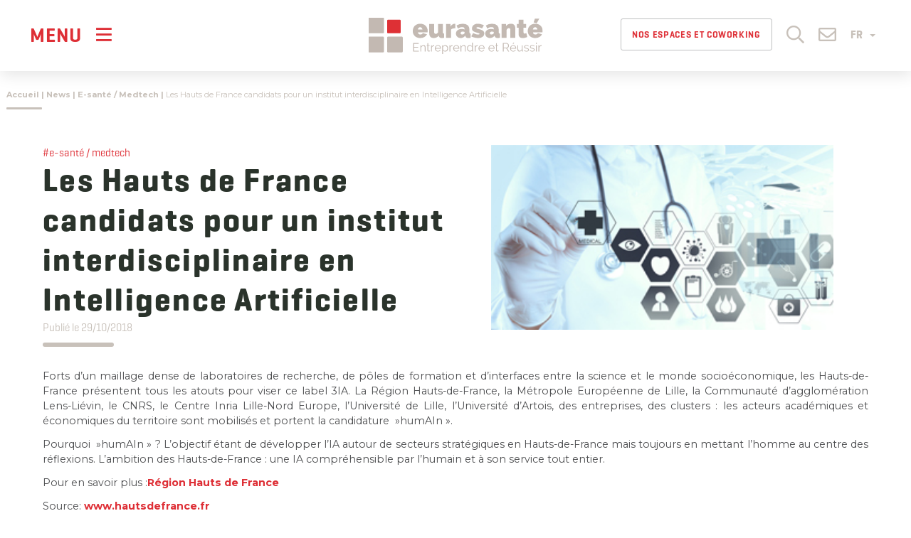

--- FILE ---
content_type: text/html; charset=UTF-8
request_url: https://www.eurasante.com/news/e-sante-medtech/les-hauts-de-france-candidats-pour-un-institut-interdisciplinaire-en-intelligence-artificielle-2-2/
body_size: 27744
content:
<!doctype html><html lang="fr-FR"><head> <script type="text/javascript">
/* <![CDATA[ */
var gform;gform||(document.addEventListener("gform_main_scripts_loaded",function(){gform.scriptsLoaded=!0}),document.addEventListener("gform/theme/scripts_loaded",function(){gform.themeScriptsLoaded=!0}),window.addEventListener("DOMContentLoaded",function(){gform.domLoaded=!0}),gform={domLoaded:!1,scriptsLoaded:!1,themeScriptsLoaded:!1,isFormEditor:()=>"function"==typeof InitializeEditor,callIfLoaded:function(o){return!(!gform.domLoaded||!gform.scriptsLoaded||!gform.themeScriptsLoaded&&!gform.isFormEditor()||(gform.isFormEditor()&&console.warn("The use of gform.initializeOnLoaded() is deprecated in the form editor context and will be removed in Gravity Forms 3.1."),o(),0))},initializeOnLoaded:function(o){gform.callIfLoaded(o)||(document.addEventListener("gform_main_scripts_loaded",()=>{gform.scriptsLoaded=!0,gform.callIfLoaded(o)}),document.addEventListener("gform/theme/scripts_loaded",()=>{gform.themeScriptsLoaded=!0,gform.callIfLoaded(o)}),window.addEventListener("DOMContentLoaded",()=>{gform.domLoaded=!0,gform.callIfLoaded(o)}))},hooks:{action:{},filter:{}},addAction:function(o,r,e,t){gform.addHook("action",o,r,e,t)},addFilter:function(o,r,e,t){gform.addHook("filter",o,r,e,t)},doAction:function(o){gform.doHook("action",o,arguments)},applyFilters:function(o){return gform.doHook("filter",o,arguments)},removeAction:function(o,r){gform.removeHook("action",o,r)},removeFilter:function(o,r,e){gform.removeHook("filter",o,r,e)},addHook:function(o,r,e,t,n){null==gform.hooks[o][r]&&(gform.hooks[o][r]=[]);var d=gform.hooks[o][r];null==n&&(n=r+"_"+d.length),gform.hooks[o][r].push({tag:n,callable:e,priority:t=null==t?10:t})},doHook:function(r,o,e){var t;if(e=Array.prototype.slice.call(e,1),null!=gform.hooks[r][o]&&((o=gform.hooks[r][o]).sort(function(o,r){return o.priority-r.priority}),o.forEach(function(o){"function"!=typeof(t=o.callable)&&(t=window[t]),"action"==r?t.apply(null,e):e[0]=t.apply(null,e)})),"filter"==r)return e[0]},removeHook:function(o,r,t,n){var e;null!=gform.hooks[o][r]&&(e=(e=gform.hooks[o][r]).filter(function(o,r,e){return!!(null!=n&&n!=o.tag||null!=t&&t!=o.priority)}),gform.hooks[o][r]=e)}});
/* ]]> */
</script>
  <script defer src="[data-uri]"></script> <meta charset="UTF-8"/><meta name="viewport" content="width=device-width, initial-scale=1"/><link rel="profile" href="https://gmpg.org/xfn/11"/><link rel="icon" type="image/png" sizes="32x32" href="https://www.eurasante.com/wp-content/themes/customtheme-eurasante/images/favicon.png"> <script defer type="text/javascript" src="https://www.eurasante.com/wp-admin/admin-ajax.php?action=pll_xdata_check&#038;redirect=https%3A%2F%2Fwww.eurasante.com%2Fnews%2Fe-sante-medtech%2Fles-hauts-de-france-candidats-pour-un-institut-interdisciplinaire-en-intelligence-artificielle-2-2%2F&#038;nonce=81614c681f"></script><meta name='robots' content='index, follow, max-image-preview:large, max-snippet:-1, max-video-preview:-1' /> <script defer id="cookieyes" type="text/javascript" src="https://cdn-cookieyes.com/client_data/95667d53e2d527d33587608f/script.js"></script> <link media="all" href="https://www.eurasante.com/wp-content/cache/autoptimize/1/css/autoptimize_cd803b13db3a9097bca7fdfe4cfcc0b5.css" rel="stylesheet"><title>Les Hauts de France candidats pour un institut interdisciplinaire en Intelligence Artificielle  - Eurasanté</title><link rel="canonical" href="https://www.eurasante.com/news/e-sante-medtech/les-hauts-de-france-candidats-pour-un-institut-interdisciplinaire-en-intelligence-artificielle-2-2/" /><meta property="og:locale" content="fr_FR" /><meta property="og:type" content="article" /><meta property="og:title" content="Les Hauts de France candidats pour un institut interdisciplinaire en Intelligence Artificielle  - Eurasanté" /><meta property="og:description" content="Forts d&rsquo;un maillage dense de laboratoires de recherche, de pôles de formation et d&rsquo;interfaces entre la science et le monde socioéconomique, les Hauts-de-France présentent tous les atouts pour viser ce&hellip;" /><meta property="og:url" content="https://www.eurasante.com/news/e-sante-medtech/les-hauts-de-france-candidats-pour-un-institut-interdisciplinaire-en-intelligence-artificielle-2-2/" /><meta property="og:site_name" content="Eurasanté" /><meta property="article:published_time" content="2018-10-28T23:00:00+00:00" /><meta property="og:image" content="https://www.eurasante.com/wp-content/uploads/2020/09/e-sante.jpg" /><meta property="og:image:width" content="307" /><meta property="og:image:height" content="166" /><meta property="og:image:type" content="image/jpeg" /><meta name="author" content="ncornet" /><meta name="twitter:card" content="summary_large_image" /><meta name="twitter:label1" content="Écrit par" /><meta name="twitter:data1" content="ncornet" /><meta name="twitter:label2" content="Durée de lecture estimée" /><meta name="twitter:data2" content="1 minute" /> <script type="application/ld+json" class="yoast-schema-graph">{"@context":"https://schema.org","@graph":[{"@type":"Article","@id":"https://www.eurasante.com/news/e-sante-medtech/les-hauts-de-france-candidats-pour-un-institut-interdisciplinaire-en-intelligence-artificielle-2-2/#article","isPartOf":{"@id":"https://www.eurasante.com/news/e-sante-medtech/les-hauts-de-france-candidats-pour-un-institut-interdisciplinaire-en-intelligence-artificielle-2-2/"},"author":{"name":"ncornet","@id":"https://www.eurasante.com/#/schema/person/77609d24d6cee068d8ca9bb216faa2af"},"headline":"Les Hauts de France candidats pour un institut interdisciplinaire en Intelligence Artificielle ","datePublished":"2018-10-28T23:00:00+00:00","mainEntityOfPage":{"@id":"https://www.eurasante.com/news/e-sante-medtech/les-hauts-de-france-candidats-pour-un-institut-interdisciplinaire-en-intelligence-artificielle-2-2/"},"wordCount":200,"commentCount":0,"publisher":{"@id":"https://www.eurasante.com/#organization"},"image":{"@id":"https://www.eurasante.com/news/e-sante-medtech/les-hauts-de-france-candidats-pour-un-institut-interdisciplinaire-en-intelligence-artificielle-2-2/#primaryimage"},"thumbnailUrl":"https://www.eurasante.com/wp-content/uploads/2020/09/e-sante.jpg","articleSection":["E-santé / Medtech"],"inLanguage":"fr-FR","potentialAction":[{"@type":"CommentAction","name":"Comment","target":["https://www.eurasante.com/news/e-sante-medtech/les-hauts-de-france-candidats-pour-un-institut-interdisciplinaire-en-intelligence-artificielle-2-2/#respond"]}]},{"@type":"WebPage","@id":"https://www.eurasante.com/news/e-sante-medtech/les-hauts-de-france-candidats-pour-un-institut-interdisciplinaire-en-intelligence-artificielle-2-2/","url":"https://www.eurasante.com/news/e-sante-medtech/les-hauts-de-france-candidats-pour-un-institut-interdisciplinaire-en-intelligence-artificielle-2-2/","name":"Les Hauts de France candidats pour un institut interdisciplinaire en Intelligence Artificielle  - Eurasanté","isPartOf":{"@id":"https://www.eurasante.com/#website"},"primaryImageOfPage":{"@id":"https://www.eurasante.com/news/e-sante-medtech/les-hauts-de-france-candidats-pour-un-institut-interdisciplinaire-en-intelligence-artificielle-2-2/#primaryimage"},"image":{"@id":"https://www.eurasante.com/news/e-sante-medtech/les-hauts-de-france-candidats-pour-un-institut-interdisciplinaire-en-intelligence-artificielle-2-2/#primaryimage"},"thumbnailUrl":"https://www.eurasante.com/wp-content/uploads/2020/09/e-sante.jpg","datePublished":"2018-10-28T23:00:00+00:00","breadcrumb":{"@id":"https://www.eurasante.com/news/e-sante-medtech/les-hauts-de-france-candidats-pour-un-institut-interdisciplinaire-en-intelligence-artificielle-2-2/#breadcrumb"},"inLanguage":"fr-FR","potentialAction":[{"@type":"ReadAction","target":["https://www.eurasante.com/news/e-sante-medtech/les-hauts-de-france-candidats-pour-un-institut-interdisciplinaire-en-intelligence-artificielle-2-2/"]}]},{"@type":"ImageObject","inLanguage":"fr-FR","@id":"https://www.eurasante.com/news/e-sante-medtech/les-hauts-de-france-candidats-pour-un-institut-interdisciplinaire-en-intelligence-artificielle-2-2/#primaryimage","url":"https://www.eurasante.com/wp-content/uploads/2020/09/e-sante.jpg","contentUrl":"https://www.eurasante.com/wp-content/uploads/2020/09/e-sante.jpg","width":307,"height":166},{"@type":"BreadcrumbList","@id":"https://www.eurasante.com/news/e-sante-medtech/les-hauts-de-france-candidats-pour-un-institut-interdisciplinaire-en-intelligence-artificielle-2-2/#breadcrumb","itemListElement":[{"@type":"ListItem","position":1,"name":"Accueil","item":"https://www.eurasante.com/"},{"@type":"ListItem","position":2,"name":"News","item":"https://www.eurasante.com/news/"},{"@type":"ListItem","position":3,"name":"E-santé / Medtech","item":"https://www.eurasante.com/news/e-sante-medtech/"},{"@type":"ListItem","position":4,"name":"Les Hauts de France candidats pour un institut interdisciplinaire en Intelligence Artificielle "}]},{"@type":"WebSite","@id":"https://www.eurasante.com/#website","url":"https://www.eurasante.com/","name":"Eurasanté","description":"","publisher":{"@id":"https://www.eurasante.com/#organization"},"potentialAction":[{"@type":"SearchAction","target":{"@type":"EntryPoint","urlTemplate":"https://www.eurasante.com/?s={search_term_string}"},"query-input":{"@type":"PropertyValueSpecification","valueRequired":true,"valueName":"search_term_string"}}],"inLanguage":"fr-FR"},{"@type":"Organization","@id":"https://www.eurasante.com/#organization","name":"Eurasanté - Entreprendre et Réussir","url":"https://www.eurasante.com/","logo":{"@type":"ImageObject","inLanguage":"fr-FR","@id":"https://www.eurasante.com/#/schema/logo/image/","url":"https://www.eurasante.com/wp-content/uploads/2020/09/ES-couleur-horizontal.svg","contentUrl":"https://www.eurasante.com/wp-content/uploads/2020/09/ES-couleur-horizontal.svg","caption":"Eurasanté - Entreprendre et Réussir"},"image":{"@id":"https://www.eurasante.com/#/schema/logo/image/"}},{"@type":"Person","@id":"https://www.eurasante.com/#/schema/person/77609d24d6cee068d8ca9bb216faa2af","name":"ncornet"}]}</script> <link rel='dns-prefetch' href='//www.google.com' /><link rel='dns-prefetch' href='//www.googletagmanager.com' /><link rel="alternate" type="application/rss+xml" title="Eurasanté &raquo; Flux" href="https://www.eurasante.com/feed/" /><link rel="alternate" type="application/rss+xml" title="Eurasanté &raquo; Flux des commentaires" href="https://www.eurasante.com/comments/feed/" /><link rel="alternate" type="application/rss+xml" title="Eurasanté &raquo; Les Hauts de France candidats pour un institut interdisciplinaire en Intelligence Artificielle  Flux des commentaires" href="https://www.eurasante.com/news/e-sante-medtech/les-hauts-de-france-candidats-pour-un-institut-interdisciplinaire-en-intelligence-artificielle-2-2/feed/" /><link rel="alternate" title="oEmbed (JSON)" type="application/json+oembed" href="https://www.eurasante.com/wp-json/oembed/1.0/embed?url=https%3A%2F%2Fwww.eurasante.com%2Fnews%2Fe-sante-medtech%2Fles-hauts-de-france-candidats-pour-un-institut-interdisciplinaire-en-intelligence-artificielle-2-2%2F&#038;lang=fr" /><link rel="alternate" title="oEmbed (XML)" type="text/xml+oembed" href="https://www.eurasante.com/wp-json/oembed/1.0/embed?url=https%3A%2F%2Fwww.eurasante.com%2Fnews%2Fe-sante-medtech%2Fles-hauts-de-france-candidats-pour-un-institut-interdisciplinaire-en-intelligence-artificielle-2-2%2F&#038;format=xml&#038;lang=fr" /><link rel='stylesheet' id='elementor-frontend-css' href='https://www.eurasante.com/wp-content/uploads/elementor/css/custom-frontend.min.css?ver=1768591737' type='text/css' media='all' /><link rel='stylesheet' id='elementor-post-9-css' href='https://www.eurasante.com/wp-content/cache/autoptimize/1/css/autoptimize_single_c80dacb8ba36cb680adf8aa212f4d3b3.css?ver=1768591750' type='text/css' media='all' /><link rel='stylesheet' id='elementor-post-92386-css' href='https://www.eurasante.com/wp-content/cache/autoptimize/1/css/autoptimize_single_e71aff2a71fec719e563d0ce38529210.css?ver=1768591750' type='text/css' media='all' /><link rel='stylesheet' id='elementor-gf-local-roboto-css' href='https://www.eurasante.com/wp-content/cache/autoptimize/1/css/autoptimize_single_bec8eb74bc0cabf417b4614576060b8c.css?ver=1742306444' type='text/css' media='all' /> <script type="text/javascript" src="https://www.eurasante.com/wp-includes/js/jquery/jquery.min.js?ver=3.7.1" id="jquery-core-js"></script> <script defer type="text/javascript" src="https://www.eurasante.com/wp-includes/js/jquery/jquery-migrate.min.js?ver=3.4.1" id="jquery-migrate-js"></script> <script defer type="text/javascript" src="https://www.eurasante.com/wp-content/cache/autoptimize/1/js/autoptimize_single_260b564d1c35ecb55f18c03cd3c35a04.js?ver=82f4788db0ea47a15b6907bcdb3175aa" id="customtheme-popin-js"></script> <script defer type="text/javascript" src="https://www.eurasante.com/wp-content/themes/customtheme-eurasante/js/jquery.rwdImageMaps.min.js?ver=82f4788db0ea47a15b6907bcdb3175aa" id="customtheme-image-map-js"></script> <script defer type="text/javascript" src="https://www.eurasante.com/wp-content/themes/customtheme-eurasante/js/typewriter-2.21.min.js?ver=82f4788db0ea47a15b6907bcdb3175aa" id="customtheme-typewriter-js"></script> 
 <script defer type="text/javascript" src="https://www.googletagmanager.com/gtag/js?id=GT-KDDHC86" id="google_gtagjs-js"></script> <script defer id="google_gtagjs-js-after" src="[data-uri]"></script> <link rel="https://api.w.org/" href="https://www.eurasante.com/wp-json/" /><link rel="alternate" title="JSON" type="application/json" href="https://www.eurasante.com/wp-json/wp/v2/posts/3430" /><link rel="EditURI" type="application/rsd+xml" title="RSD" href="https://www.eurasante.com/xmlrpc.php?rsd" /><link rel='shortlink' href='https://www.eurasante.com/?p=3430' /><meta name="generator" content="Site Kit by Google 1.170.0" /><link rel="pingback" href="https://www.eurasante.com/xmlrpc.php"></head><body class="wp-singular post-template-default single single-post postid-3430 single-format-standard wp-custom-logo wp-embed-responsive wp-theme-customtheme-eurasante lang-fr display-navbar-superposition position-navbar-left singular elementor-default elementor-kit-9"> <noscript><iframe src="https://www.googletagmanager.com/ns.html?id=GTM-P667GW9"
height="0" width="0" style="display:none;visibility:hidden"></iframe></noscript><div id="page" class="site"> <a class="skip-link screen-reader-text" href="#content">Skip to content</a><header id="header" class="site-header col-no-gutter col-xs-4 col-sm-5 col-md-4"><div class="navbar navbar-default"><div class="navbar-header"> <button data-target="#navbar-panel" data-menu="#primary-menu" class="navbar-toggle-panel navbar-toggle navbar-toggle-open collapsed" type="button"
 aria-expanded="false" aria-label="Menu"> <span class="text">Menu</span> <i class="icon far fa-bars"></i> </button> <a class="navbar-brand" href="https://www.eurasante.com/" rel="home"><img src="https://www.eurasante.com/wp-content/uploads/2020/09/ES-couleur-horizontal.svg"  alt="Eurasanté"/></a><nav class="secondary-navigation" aria-label="Secondary Menu"><div class="header-jobs hidden-xs hidden-sm"><a href="https://www.eurasante.com/coworking-reunions-et-evenementiel/" title="Nos espaces et Coworking"  class="btn" style="font-size:13px; padding-left:15px; padding-right: 15px;">Nos espaces et Coworking</a></div><div class="header-search"> <a href="#header-search-box" role="button" class="toggle-search"> <i class="icon far fa-search"></i> </a></div><div id="header-search-box" style="display: none"><form role="search" method="get" class="search-form form" action="https://www.eurasante.com/"> <label class="element-invisible">Search a post</label><div class="input-group input-group-lg"> <input type="search" class="form-control" placeholder="Rechercher..." value="" name="s" autocomplete="off" /> <span class="input-group-btn"> <button type="submit" class="btn btn-primary" aria-label="Rechercher"><i class="fal fa-search"></i></button> </span></div></form></div><div class="header-contact"> <a href="https://www.eurasante.com/contact/" role="button"> <i class="icon far fa-envelope"></i> </a></div><div class="language-switcher dropdown"> <button class="btn dropdown-toggle" type="button" id="dropdownLanguage" data-toggle="dropdown" aria-haspopup="true" aria-expanded="true"> FR <span class="caret"></span> </button><ul class="dropdown-menu" aria-labelledby="dropdownLanguage"><li><a href="https://www.eurasante.com" rel="nofollow">Français</a></li><li><a href="https://lille.eurasante.com" rel="nofollow">English</a></li></ul></div></nav></div><nav class="collapse navbar-collapse main-navigation" id="primary-menu" aria-label="Top Menu"><div class="menu-menu-principal-fr-container"><ul id="menu-menu-principal-fr" class="main-menu nav navbar-nav"><li id="menu-item-71" class="menu-item menu-item-type-post_type menu-item-object-page menu-item-home menu-item-71"><a href="https://www.eurasante.com/">Accueil</a></li><li id="menu-item-24927" class="unclick menu-item menu-item-type-post_type menu-item-object-page menu-item-has-children menu-item-24927"><a href="https://www.eurasante.com/agence-eurasante/" aria-haspopup="true" aria-expanded="false">L’Agence Eurasanté</a><ul class="sub-menu"><li id="menu-item-5380" class="menu-item menu-item-type-post_type menu-item-object-page menu-item-5380"><a href="https://www.eurasante.com/agence-eurasante/presentation/">Présentation</a></li><li id="menu-item-82" class="menu-item menu-item-type-post_type menu-item-object-page menu-item-82"><a href="https://www.eurasante.com/agence-eurasante/equipe-eurasante/">L’équipe Eurasanté</a></li><li id="menu-item-83" class="menu-item menu-item-type-post_type menu-item-object-page menu-item-83"><a href="https://www.eurasante.com/agence-eurasante/gouvernance-gie-eurasante/">La gouvernance du GIE Eurasanté</a></li><li id="menu-item-716" class="menu-item menu-item-type-post_type menu-item-object-page menu-item-716"><a href="https://www.eurasante.com/agence-eurasante/financeurs-institutionnels/">Financeurs institutionnels</a></li><li id="menu-item-84" class="menu-item menu-item-type-post_type menu-item-object-page menu-item-84"><a href="https://www.eurasante.com/agence-eurasante/eurasante-recrute/">Eurasanté recrute</a></li></ul></li><li id="menu-item-87" class="unclick menu-item menu-item-type-post_type menu-item-object-page menu-item-has-children menu-item-87"><a href="https://www.eurasante.com/panorama-filiere/" aria-haspopup="true" aria-expanded="false">Acteurs santé en région</a><ul class="sub-menu"><li id="menu-item-501" class="menu-item menu-item-type-post_type menu-item-object-page menu-item-501"><a href="https://www.eurasante.com/panorama-filiere/chiffres-cles-filiere-sante/">Chiffres clés</a></li><li id="menu-item-410" class="menu-item menu-item-type-post_type_archive menu-item-object-cp_directory menu-item-410"><a href="https://www.eurasante.com/entreprises/">Annuaire</a></li><li id="menu-item-88" class="menu-item menu-item-type-post_type menu-item-object-page menu-item-88"><a href="https://www.eurasante.com/panorama-filiere/la-recherche/">Recherche</a></li><li id="menu-item-22261" class="menu-item menu-item-type-post_type menu-item-object-page menu-item-22261"><a href="https://www.eurasante.com/emplois-filiere/">Emplois de la filière</a></li></ul></li><li id="menu-item-91735" class="menu-item menu-item-type-custom menu-item-object-custom menu-item-has-children menu-item-91735"><a href="#" aria-haspopup="true" aria-expanded="false">Consulting</a><ul class="sub-menu"><li id="menu-item-91733" class="menu-item menu-item-type-post_type menu-item-object-page menu-item-91733"><a href="https://www.eurasante.com/consulting/">Notre offre</a></li><li id="menu-item-91736" class="menu-item menu-item-type-post_type menu-item-object-page menu-item-91736"><a href="https://www.eurasante.com/consulting/experts/">Nos experts</a></li><li id="menu-item-91738" class="menu-item menu-item-type-post_type menu-item-object-page menu-item-91738"><a href="https://www.eurasante.com/consulting/contact/">Contacter notre équipe</a></li></ul></li><li id="menu-item-93593" class="menu-item menu-item-type-custom menu-item-object-custom menu-item-93593"><a href="https://www.eurasante.com/open-innovation/">Open Innovation</a></li><li id="menu-item-63528" class="menu-item menu-item-type-custom menu-item-object-custom menu-item-has-children menu-item-63528"><a href="#" aria-haspopup="true" aria-expanded="false">Startups &amp; Innovation</a><ul class="sub-menu"><li id="menu-item-502" class="menu-item menu-item-type-post_type menu-item-object-page menu-item-has-children menu-item-502"><a href="https://www.eurasante.com/bio-incubateur-bio-accelerateur/" aria-haspopup="true" aria-expanded="false">Bio-Incubateur / Bio-Accélérateur</a><ul class="sub-menu"><li id="menu-item-4999" class="menu-item menu-item-type-post_type menu-item-object-page menu-item-4999"><a href="https://www.eurasante.com/bio-incubateur-bio-accelerateur/">Accueil</a></li><li id="menu-item-53160" class="menu-item menu-item-type-post_type menu-item-object-page menu-item-53160"><a href="https://www.eurasante.com/bio-incubateur-bio-accelerateur/bio-start/">Bio-Start</a></li><li id="menu-item-53161" class="menu-item menu-item-type-post_type menu-item-object-page menu-item-53161"><a href="https://www.eurasante.com/bio-incubateur-bio-accelerateur/bio-incubation/">Bio-Incubation</a></li><li id="menu-item-53747" class="menu-item menu-item-type-post_type menu-item-object-page menu-item-53747"><a href="https://www.eurasante.com/bio-incubateur-bio-accelerateur/bio-acceleration/">Bio-Acceleration</a></li><li id="menu-item-422" class="menu-item menu-item-type-taxonomy menu-item-object-cp_directory_type menu-item-422"><a href="https://www.eurasante.com/type-entreprises/entreprise-incube/">Nos Startups</a></li><li id="menu-item-53329" class="menu-item menu-item-type-post_type menu-item-object-page menu-item-53329"><a href="https://www.eurasante.com/bio-incubateur-bio-accelerateur/nos-expertises/">Nos expertises</a></li><li id="menu-item-79" class="menu-item menu-item-type-post_type menu-item-object-page menu-item-79"><a href="https://www.eurasante.com/bio-incubateur-bio-accelerateur/lequipe/">L’équipe</a></li><li id="menu-item-506" class="menu-item menu-item-type-post_type menu-item-object-page menu-item-506"><a href="https://www.eurasante.com/bio-incubateur-bio-accelerateur/contact/">Contact</a></li></ul></li></ul></li><li id="menu-item-91" class="unclick menu-item menu-item-type-post_type menu-item-object-page menu-item-has-children menu-item-91"><a href="https://www.eurasante.com/parc-eurasante/" aria-haspopup="true" aria-expanded="false">Parc Eurasanté &amp; Implantation en région</a><ul class="sub-menu"><li id="menu-item-96625" class="menu-item menu-item-type-custom menu-item-object-custom menu-item-has-children menu-item-96625"><a href="https://www.eurasante.com/parc-eurasante/presentation/" aria-haspopup="true" aria-expanded="false">Le Parc Eurasanté</a><ul class="sub-menu"><li id="menu-item-93426" class="menu-item menu-item-type-post_type menu-item-object-page menu-item-93426"><a href="https://www.eurasante.com/parc-eurasante/presentation/">Présentation du Parc Eurasanté</a></li><li id="menu-item-52404" class="menu-item menu-item-type-post_type menu-item-object-page menu-item-52404"><a href="https://www.eurasante.com/implantez-entreprise-en-region-trouvez-locaux/le-hub-eurasante/">Hub Eurasanté</a></li><li id="menu-item-94131" class="menu-item menu-item-type-post_type menu-item-object-page menu-item-94131"><a href="https://www.eurasante.com/implantez-entreprise-en-region-trouvez-locaux/coworking-reunions-et-evenementiel/">Coworking, réunions et événementiel</a></li><li id="menu-item-421" class="menu-item menu-item-type-taxonomy menu-item-object-cp_directory_type menu-item-421"><a href="https://www.eurasante.com/type-entreprises/entreprise-parc/">Annuaire du Parc</a></li><li id="menu-item-27275" class="menu-item menu-item-type-post_type menu-item-object-page menu-item-27275"><a href="https://www.eurasante.com/parc-eurasante/la-vie-du-parc/">La vie du Parc</a></li></ul></li><li id="menu-item-96626" class="menu-item menu-item-type-custom menu-item-object-custom menu-item-has-children menu-item-96626"><a href="https://www.eurasante.com/implantez-entreprise-en-region-trouvez-locaux/" aria-haspopup="true" aria-expanded="false">En région</a><ul class="sub-menu"><li id="menu-item-96808" class="menu-item menu-item-type-post_type menu-item-object-page menu-item-96808"><a href="https://www.eurasante.com/implantez-entreprise-en-region-trouvez-locaux/">Implantez votre entreprise en région et trouvez des locaux</a></li><li id="menu-item-46191" class="menu-item menu-item-type-custom menu-item-object-custom menu-item-46191"><a href="https://www.eurasante.com/implantez-entreprise-en-region-trouvez-locaux/nos-campus-et-services-immobiliers/">Campus et services immobiliers</a></li><li id="menu-item-94100" class="menu-item menu-item-type-post_type menu-item-object-page menu-item-94100"><a href="https://www.eurasante.com/implantez-entreprise-en-region-trouvez-locaux/conseil-immobilier/">Conseil Immobilier</a></li></ul></li></ul></li><li id="menu-item-83716" class="menu-item menu-item-type-post_type_archive menu-item-object-cp_strucprojects menu-item-83716"><a href="https://www.eurasante.com/projets/">Projets</a></li><li id="menu-item-215" class="menu-item menu-item-type-post_type_archive menu-item-object-cp_events menu-item-has-children menu-item-215"><a href="https://www.eurasante.com/evenements/" aria-haspopup="true" aria-expanded="false">Agenda</a><ul class="sub-menu"><li id="menu-item-63448" class="menu-item menu-item-type-custom menu-item-object-custom menu-item-63448"><a href="https://www.eurasante.com/evenements/">Nos prochains événements</a></li><li id="menu-item-8403" class="menu-item menu-item-type-post_type menu-item-object-page menu-item-8403"><a href="https://www.eurasante.com/evenements-salons/conventions-daffaires/biofit/">BioFIT</a></li><li id="menu-item-8404" class="menu-item menu-item-type-post_type menu-item-object-page menu-item-8404"><a href="https://www.eurasante.com/evenements-salons/conventions-daffaires/medfit/">MedFIT</a></li><li id="menu-item-49994" class="menu-item menu-item-type-custom menu-item-object-custom menu-item-49994"><a href="https://www.eurasante.com/evenements-salons/">Salons Medtech et Nutrition</a></li></ul></li><li id="menu-item-72" class="menu-item menu-item-type-post_type menu-item-object-page menu-item-has-children menu-item-72"><a href="https://www.eurasante.com/dernieres-actualites/" aria-haspopup="true" aria-expanded="false">Actualités</a><ul class="sub-menu"><li id="menu-item-6564" class="menu-item menu-item-type-taxonomy menu-item-object-category current-post-ancestor menu-item-6564"><a href="https://www.eurasante.com/news/">News</a></li><li id="menu-item-83826" class="menu-item menu-item-type-post_type_archive menu-item-object-cp_pressroom menu-item-83826"><a href="https://www.eurasante.com/presse/">Presse</a></li><li id="menu-item-74" class="menu-item menu-item-type-post_type menu-item-object-page menu-item-74"><a href="https://www.eurasante.com/dernieres-actualites/publications/">Nos publications</a></li></ul></li></ul></div></nav></div></header><div id="content" class="site-content"><div class="breadcrumbs-container"><div class="container"> <span><span><span><a href="https://www.eurasante.com/">Accueil</a></span> | <span><a href="https://www.eurasante.com/news/">News</a></span> | <span><a href="https://www.eurasante.com/news/e-sante-medtech/">E-santé / Medtech</a></span> | <span class="breadcrumb_last" aria-current="page">Les Hauts de France candidats pour un institut interdisciplinaire en Intelligence Artificielle </span></span></span></div></div><section id="primary" class="content-area"><main id="main" class="site-main"><article id="post-3430" class="post-single clearfix post-3430 post type-post status-publish format-standard has-post-thumbnail hentry category-e-sante-medtech entry"><div class="container vert-sep-after"><div class="post-entry-container"><div class="clearfix"><div class="col-xs-12 col-no-gutter col-md-6"><header class="entry-header"><div class="category category-45"><a href="https://www.eurasante.com/news/e-sante-medtech/" title="E-santé / Medtech">#e-santé / medtech</a></div><h1 class="entry-title">Les Hauts de France candidats pour un institut interdisciplinaire en Intelligence Artificielle </h1><p class="post-published-date"><span class="posted-on"><time class="entry-date published updated" datetime="2018-10-29T00:00:00+01:00">Publié le 29/10/2018</time></span></p></header></div><div class="col-xs-12 col-no-gutter col-md-6"><div class="post-thumbnail-container-single"><figure class="post-thumbnail" style="background-image:url(https://www.eurasante.com/wp-content/uploads/2020/09/e-sante.jpg);"> <noscript><img width="307" height="166" src="https://www.eurasante.com/wp-content/uploads/2020/09/e-sante.jpg" class="hidden wp-post-image" alt="" decoding="async" srcset="https://www.eurasante.com/wp-content/uploads/2020/09/e-sante.jpg 307w, https://www.eurasante.com/wp-content/uploads/2020/09/e-sante-300x162.jpg 300w" sizes="(max-width: 307px) 100vw, 307px" /></noscript><img width="307" height="166" src='data:image/svg+xml,%3Csvg%20xmlns=%22http://www.w3.org/2000/svg%22%20viewBox=%220%200%20307%20166%22%3E%3C/svg%3E' data-src="https://www.eurasante.com/wp-content/uploads/2020/09/e-sante.jpg" class="lazyload hidden wp-post-image" alt="" decoding="async" data-srcset="https://www.eurasante.com/wp-content/uploads/2020/09/e-sante.jpg 307w, https://www.eurasante.com/wp-content/uploads/2020/09/e-sante-300x162.jpg 300w" data-sizes="(max-width: 307px) 100vw, 307px" /></figure></div></div></div><div class="entry-content"><p style="text-align: justify">Forts d&rsquo;un maillage dense de laboratoires de recherche, de pôles de formation et d&rsquo;interfaces entre la science et le monde socioéconomique, les Hauts-de-France présentent tous les atouts pour viser ce label 3IA. La Région Hauts-de-France, la Métropole Européenne de Lille, la Communauté d&rsquo;agglomération Lens-Liévin, le CNRS, le Centre Inria Lille-Nord Europe, l&rsquo;Université de Lille, l&rsquo;Université d&rsquo;Artois, des entreprises, des clusters : les acteurs académiques et économiques du territoire sont mobilisés et portent la candidature  »humAIn ».</p><p style="text-align: justify">Pourquoi  »humAIn » ? L&rsquo;objectif étant de développer l&rsquo;IA autour de secteurs stratégiques en Hauts-de-France mais toujours en mettant l&rsquo;homme au centre des réflexions. L&rsquo;ambition des Hauts-de-France : une IA compréhensible par l&rsquo;humain et à son service tout entier.</p><p style="text-align: justify">Pour en savoir plus :<a href="https://www.hautsdefrance.fr/humain-lambition-des-hauts-de-france-pour-une-intelligence-artificielle-au-service-des-habitants/"> Région Hauts de France</a></p><p style="text-align: justify">Source: <a href="https://www.hautsdefrance.fr/humain-lambition-des-hauts-de-france-pour-une-intelligence-artificielle-au-service-des-habitants/">www.hautsdefrance.fr</a></p><p style="text-align: justify">Cet article <a href="https://www.eurasante.com/actualite-filiere-sante/les-hauts-de-france-candidats-pour-un-institut-interdisciplinaire-en-intelligence-artificielle" rel="nofollow">Les Hauts de France candidats pour un institut interdisciplinaire en Intelligence Artificielle </a> est apparu en premier sur <a href="https://www.eurasante.com" rel="nofollow">Eurasanté</a>.</p><p>Cet article <a rel="nofollow" href="https://clubstersante.com/hauts-de-france-candidats-institut-interdisciplinaire-intelligence-artificielle/">Les Hauts de France candidats pour un institut interdisciplinaire en Intelligence Artificielle </a> est apparu en premier sur <a rel="nofollow" href="https://clubstersante.com">Clubster Santé</a>.</p></div><footer class="entry-footer"><div class="sharing"><h4 class="title">Partager :</h4><a onclick="return socialsharing_popup(this);" rel="external nofollow" class="facebook" href="https://www.facebook.com/sharer/sharer.php?u=https%3A%2F%2Fwww.eurasante.com%2Fnews%2Fe-sante-medtech%2Fles-hauts-de-france-candidats-pour-un-institut-interdisciplinaire-en-intelligence-artificielle-2-2%2F" target="_blank"><i class="fab fa-facebook-f"></i></a><a onclick="return socialsharing_popup(this);" rel="external nofollow" class="twitter" href="https://twitter.com/intent/tweet/?text=Les+Hauts+de+France+candidats+pour+un+institut+interdisciplinaire+en+Intelligence+Artificielle%C2%A0&url=https%3A%2F%2Fwww.eurasante.com%2Fnews%2Fe-sante-medtech%2Fles-hauts-de-france-candidats-pour-un-institut-interdisciplinaire-en-intelligence-artificielle-2-2%2F" target="_blank"><i class="fab fa-twitter"></i></a><a onclick="return socialsharing_popup(this);" rel="external nofollow" class="linkedin" href="https://www.linkedin.com/shareArticle?mini=true&url=https%3A%2F%2Fwww.eurasante.com%2Fnews%2Fe-sante-medtech%2Fles-hauts-de-france-candidats-pour-un-institut-interdisciplinaire-en-intelligence-artificielle-2-2%2F&title=Les+Hauts+de+France+candidats+pour+un+institut+interdisciplinaire+en+Intelligence+Artificielle%C2%A0" target="_blank" ><i class="fab fa-linkedin-in"></i></a></div><hr><section class="more-posts"><h4>Plus d'articles :</h4><div class="archive-posts-items grid grid-3"><article id="post-98032" class="post post-noexcerpt clearfix post-item-category-45 post-98032 type-post status-publish format-standard has-post-thumbnail hentry category-e-sante-medtech entry"> <a class="post-link" href="https://www.eurasante.com/news/e-sante-medtech/hemerion-ouvre-un-nouveau-site-dinvestigation-clinique-au-chu-de-lille/" rel="bookmark"><div class="post-thumbnail-container"><figure class="post-thumbnail" > <noscript><img width="222" height="300" src="https://www.eurasante.com/wp-content/uploads/2025/11/Capture-decran-2025-11-18-115451-222x300.png" class="attachment-medium size-medium wp-post-image" alt="" decoding="async" srcset="https://www.eurasante.com/wp-content/uploads/2025/11/Capture-decran-2025-11-18-115451-222x300.png 222w, https://www.eurasante.com/wp-content/uploads/2025/11/Capture-decran-2025-11-18-115451.png 511w" sizes="(max-width: 222px) 100vw, 222px" /></noscript><img width="222" height="300" src='data:image/svg+xml,%3Csvg%20xmlns=%22http://www.w3.org/2000/svg%22%20viewBox=%220%200%20222%20300%22%3E%3C/svg%3E' data-src="https://www.eurasante.com/wp-content/uploads/2025/11/Capture-decran-2025-11-18-115451-222x300.png" class="lazyload attachment-medium size-medium wp-post-image" alt="" decoding="async" data-srcset="https://www.eurasante.com/wp-content/uploads/2025/11/Capture-decran-2025-11-18-115451-222x300.png 222w, https://www.eurasante.com/wp-content/uploads/2025/11/Capture-decran-2025-11-18-115451.png 511w" data-sizes="(max-width: 222px) 100vw, 222px" /></figure></div><div class="post-entry-container"><header class="entry-header"><div class="category category-45"><span title="E-santé / Medtech">#e-santé / medtech</span></div><h4 class="entry-title">Hemerion ouvre un nouveau site d’investigation clinique au CHU de Lille</h4></header><div class="readmore"><a href="https://www.eurasante.com/news/e-sante-medtech/hemerion-ouvre-un-nouveau-site-dinvestigation-clinique-au-chu-de-lille/" rel="nofollow"  class="icon-align-right"><span>Lire l'article</span><i class="icon fas fa-angle-right"></i></a></div></div> </a></article><article id="post-96649" class="post post-noexcerpt clearfix post-item-category-45 post-96649 type-post status-publish format-standard has-post-thumbnail hentry category-e-sante-medtech entry"> <a class="post-link" href="https://www.eurasante.com/news/e-sante-medtech/financements-alternatifs-pour-les-startups-medtech-deux-leviers-a-explorer-pour-franchir-les-premieres-etapes-critiques/" rel="bookmark"><div class="post-thumbnail-container"><figure class="post-thumbnail" > <noscript><img width="300" height="200" src="https://www.eurasante.com/wp-content/uploads/2025/09/106878300_m-scaled-1-300x200.jpg" class="attachment-medium size-medium wp-post-image" alt="" decoding="async" srcset="https://www.eurasante.com/wp-content/uploads/2025/09/106878300_m-scaled-1-300x200.jpg 300w, https://www.eurasante.com/wp-content/uploads/2025/09/106878300_m-scaled-1-1024x683.jpg 1024w, https://www.eurasante.com/wp-content/uploads/2025/09/106878300_m-scaled-1-768x512.jpg 768w, https://www.eurasante.com/wp-content/uploads/2025/09/106878300_m-scaled-1-1536x1024.jpg 1536w, https://www.eurasante.com/wp-content/uploads/2025/09/106878300_m-scaled-1-2048x1366.jpg 2048w" sizes="(max-width: 300px) 100vw, 300px" /></noscript><img width="300" height="200" src='data:image/svg+xml,%3Csvg%20xmlns=%22http://www.w3.org/2000/svg%22%20viewBox=%220%200%20300%20200%22%3E%3C/svg%3E' data-src="https://www.eurasante.com/wp-content/uploads/2025/09/106878300_m-scaled-1-300x200.jpg" class="lazyload attachment-medium size-medium wp-post-image" alt="" decoding="async" data-srcset="https://www.eurasante.com/wp-content/uploads/2025/09/106878300_m-scaled-1-300x200.jpg 300w, https://www.eurasante.com/wp-content/uploads/2025/09/106878300_m-scaled-1-1024x683.jpg 1024w, https://www.eurasante.com/wp-content/uploads/2025/09/106878300_m-scaled-1-768x512.jpg 768w, https://www.eurasante.com/wp-content/uploads/2025/09/106878300_m-scaled-1-1536x1024.jpg 1536w, https://www.eurasante.com/wp-content/uploads/2025/09/106878300_m-scaled-1-2048x1366.jpg 2048w" data-sizes="(max-width: 300px) 100vw, 300px" /></figure></div><div class="post-entry-container"><header class="entry-header"><div class="category category-45"><span title="E-santé / Medtech">#e-santé / medtech</span></div><h4 class="entry-title">Financements alternatifs pour les startups medtech : deux leviers à explorer pour franchir les premières étapes critiques</h4></header><div class="readmore"><a href="https://www.eurasante.com/news/e-sante-medtech/financements-alternatifs-pour-les-startups-medtech-deux-leviers-a-explorer-pour-franchir-les-premieres-etapes-critiques/" rel="nofollow"  class="icon-align-right"><span>Lire l'article</span><i class="icon fas fa-angle-right"></i></a></div></div> </a></article><article id="post-92408" class="post post-noexcerpt clearfix post-item-category-45 post-92408 type-post status-publish format-standard has-post-thumbnail hentry category-biotech-pharma category-e-sante-medtech category-finance entry"> <a class="post-link" href="https://www.eurasante.com/news/e-sante-medtech/consulting-en-sante-accompagner-la-croissance-et-linnovation-des-entreprises/" rel="bookmark"><div class="post-thumbnail-container"><figure class="post-thumbnail" > <noscript><img width="300" height="200" src="https://www.eurasante.com/wp-content/uploads/2025/03/106878300_m-300x200.jpg" class="attachment-medium size-medium wp-post-image" alt="innovation santé" decoding="async" srcset="https://www.eurasante.com/wp-content/uploads/2025/03/106878300_m-300x200.jpg 300w, https://www.eurasante.com/wp-content/uploads/2025/03/106878300_m-1024x683.jpg 1024w, https://www.eurasante.com/wp-content/uploads/2025/03/106878300_m-768x512.jpg 768w, https://www.eurasante.com/wp-content/uploads/2025/03/106878300_m-1536x1024.jpg 1536w, https://www.eurasante.com/wp-content/uploads/2025/03/106878300_m-2048x1365.jpg 2048w" sizes="(max-width: 300px) 100vw, 300px" /></noscript><img width="300" height="200" src='data:image/svg+xml,%3Csvg%20xmlns=%22http://www.w3.org/2000/svg%22%20viewBox=%220%200%20300%20200%22%3E%3C/svg%3E' data-src="https://www.eurasante.com/wp-content/uploads/2025/03/106878300_m-300x200.jpg" class="lazyload attachment-medium size-medium wp-post-image" alt="innovation santé" decoding="async" data-srcset="https://www.eurasante.com/wp-content/uploads/2025/03/106878300_m-300x200.jpg 300w, https://www.eurasante.com/wp-content/uploads/2025/03/106878300_m-1024x683.jpg 1024w, https://www.eurasante.com/wp-content/uploads/2025/03/106878300_m-768x512.jpg 768w, https://www.eurasante.com/wp-content/uploads/2025/03/106878300_m-1536x1024.jpg 1536w, https://www.eurasante.com/wp-content/uploads/2025/03/106878300_m-2048x1365.jpg 2048w" data-sizes="(max-width: 300px) 100vw, 300px" /></figure></div><div class="post-entry-container"><header class="entry-header"><div class="category category-18"><span title="Biotech / pharma">#biotech / pharma</span></div><h4 class="entry-title">Consulting en santé : accompagner la croissance et l&rsquo;innovation des entreprises</h4></header><div class="readmore"><a href="https://www.eurasante.com/news/e-sante-medtech/consulting-en-sante-accompagner-la-croissance-et-linnovation-des-entreprises/" rel="nofollow"  class="icon-align-right"><span>Lire l'article</span><i class="icon fas fa-angle-right"></i></a></div></div> </a></article></div></section></footer></div></div><div class="subscription-container text-center"><div class="container"><h3 class="subscription-title hor-heading-sep-after">Inscrivez-vous aux événements sur des thématiques dédiées</h3><div class="text-center" style="margin-bottom: 30px"><p>Remplissez le formulaire pour vous inscrire à notre newsletter dédiée sur la thématique que vous choisissez.</p></div> <button id="subscription-button" class="btn btn-outline btn-brand">Inscription</button><div id="subscription-form" > <script defer src="[data-uri]"></script> <div class='gf_browser_chrome gform_wrapper gform_legacy_markup_wrapper gform-theme--no-framework' data-form-theme='legacy' data-form-index='0' id='gform_wrapper_8' ><div id='gf_8' class='gform_anchor' tabindex='-1'></div><form method='post' enctype='multipart/form-data' target='gform_ajax_frame_8' id='gform_8'  action='/news/e-sante-medtech/les-hauts-de-france-candidats-pour-un-institut-interdisciplinaire-en-intelligence-artificielle-2-2/#gf_8' data-formid='8' novalidate><div class='gform-body gform_body'><ul id='gform_fields_8' class='gform_fields top_label form_sublabel_below description_below validation_below'><li id="field_8_15" class="gfield gfield--type-honeypot gform_validation_container field_sublabel_below gfield--has-description field_description_below field_validation_below gfield_visibility_visible"  ><label class='gfield_label gform-field-label' for='input_8_15'>X/Twitter</label><div class='ginput_container'><input name='input_15' id='input_8_15' type='text' value='' autocomplete='new-password'/></div><div class='gfield_description' id='gfield_description_8_15'>Ce champ n’est utilisé qu’à des fins de validation et devrait rester inchangé.</div></li><li id="field_8_12" class="gfield gfield--type-select youare col-sm-6 chosen-single-contact gfield_contains_required field_sublabel_below gfield--no-description field_description_below field_validation_below gfield_visibility_visible"  ><label class='gfield_label gform-field-label' for='input_8_12'>Vous êtes :<span class="gfield_required"><span class="gfield_required gfield_required_asterisk">*</span></span></label><div class='ginput_container ginput_container_select'><select name='input_12' id='input_8_12' class='large gfield_select'    aria-required="true" aria-invalid="false" ><option value='' selected='selected' class='gf_placeholder'>Sélectionner votre profil</option><option value='Entreprise' >Entreprise</option><option value='Porteur de projet' >Porteur de projet</option><option value='Media' >Media</option><option value='Etudiant' >Etudiant</option><option value='Recherche/Université' >Recherche/Université</option><option value='Soignant/Praticien' >Soignant/Praticien</option><option value='Structure d&#039;accompagnement' >Structure d&#039;accompagnement</option><option value='Société de service (consulting)' >Société de service (consulting)</option><option value='Autre' >Autre</option></select></div></li><li id="field_8_14" class="gfield gfield--type-multiselect col-sm-12 thematics chosen-multiple field_sublabel_below gfield--no-description field_description_below field_validation_below gfield_visibility_visible"  ><label class='gfield_label gform-field-label' for='input_8_14'>Thématiques :</label><div class='ginput_container ginput_container_multiselect'><select multiple='multiple' data-placeholder='Cliquez pour sélectionner…' size='7' name='input_14[]' id='input_8_14' class='large gfield_select'   aria-invalid="false"  ><option value='Administratif' >Administratif</option><option value='Commercial' >Commercial</option><option value='Communication' >Communication</option><option value='Direction' >Direction</option><option value='Elu' >Elu</option><option value='Enseignement' >Enseignement</option><option value='Export' >Export</option><option value='Financier' >Financier</option><option value='Gestion de projet' >Gestion de projet</option><option value='Informatique' >Informatique</option><option value='Juridique / Réglementaire' >Juridique / Réglementaire</option><option value='Marketing' >Marketing</option><option value='Média' >Média</option><option value='Praticien' >Praticien</option><option value='Production / Logistique' >Production / Logistique</option><option value='Recherche académique' >Recherche académique</option><option value='R et D' >R et D</option><option value='RH' >RH</option></select></div></li><li id="field_8_10" class="gfield gfield--type-text col-sm-4 gfield_contains_required field_sublabel_below gfield--no-description field_description_below hidden_label field_validation_below gfield_visibility_visible"  ><label class='gfield_label gform-field-label' for='input_8_10'>Nom<span class="gfield_required"><span class="gfield_required gfield_required_asterisk">*</span></span></label><div class='ginput_container ginput_container_text'><input name='input_10' id='input_8_10' type='text' value='' class='large'    placeholder='Nom *' aria-required="true" aria-invalid="false"   /></div></li><li id="field_8_11" class="gfield gfield--type-text col-sm-4 gfield_contains_required field_sublabel_below gfield--no-description field_description_below hidden_label field_validation_below gfield_visibility_visible"  ><label class='gfield_label gform-field-label' for='input_8_11'>Prénom<span class="gfield_required"><span class="gfield_required gfield_required_asterisk">*</span></span></label><div class='ginput_container ginput_container_text'><input name='input_11' id='input_8_11' type='text' value='' class='large'    placeholder='Prénom *' aria-required="true" aria-invalid="false"   /></div></li><li id="field_8_13" class="gfield gfield--type-text col-sm-4 gfield_contains_required field_sublabel_below gfield--no-description field_description_below hidden_label field_validation_below gfield_visibility_visible"  ><label class='gfield_label gform-field-label' for='input_8_13'>Société<span class="gfield_required"><span class="gfield_required gfield_required_asterisk">*</span></span></label><div class='ginput_container ginput_container_text'><input name='input_13' id='input_8_13' type='text' value='' class='large'    placeholder='Société *' aria-required="true" aria-invalid="false"   /></div></li><li id="field_8_5" class="gfield gfield--type-email col-sm-12 gfield_contains_required field_sublabel_below gfield--no-description field_description_below hidden_label field_validation_below gfield_visibility_visible"  ><label class='gfield_label gform-field-label' for='input_8_5'>Email<span class="gfield_required"><span class="gfield_required gfield_required_asterisk">*</span></span></label><div class='ginput_container ginput_container_email'> <input name='input_5' id='input_8_5' type='email' value='' class='large'   placeholder='Email *' aria-required="true" aria-invalid="false"  /></div></li><li id="field_8_9" class="gfield gfield--type-consent gfield--type-choice col-sm-12 gfield_contains_required field_sublabel_below gfield--no-description field_description_below hidden_label field_validation_below gfield_visibility_visible"  ><label class='gfield_label gform-field-label gfield_label_before_complex' >RGPD<span class="gfield_required"><span class="gfield_required gfield_required_asterisk">*</span></span></label><div class='ginput_container ginput_container_consent'><input name='input_9.1' id='input_8_9_1' type='checkbox' value='1'   aria-required="true" aria-invalid="false"   /> <label class="gform-field-label gform-field-label--type-inline gfield_consent_label" for='input_8_9_1' >En cochant cette case, je confirme que souhaite recevoir la newsletter Eurasanté et reconnais que mes données personnelles seront traitées conformément à la politique de confidentialité du GIE Eurasanté<span class="gfield_required gfield_required_asterisk">*</span></label><input type='hidden' name='input_9.2' value='En cochant cette case, je confirme que souhaite recevoir la newsletter Eurasanté et reconnais que mes données personnelles seront traitées conformément à la politique de confidentialité du GIE Eurasanté' class='gform_hidden' /><input type='hidden' name='input_9.3' value='8' class='gform_hidden' /></div></li><li id="field_8_7" class="gfield gfield--type-captcha field_sublabel_below gfield--no-description field_description_below hidden_label field_validation_below gfield_visibility_visible"  ><label class='gfield_label gform-field-label screen-reader-text' for='input_8_7'></label><div id='input_8_7' class='ginput_container ginput_recaptcha' data-sitekey=''  data-theme='light' data-tabindex='0'  data-badge=''></div></li></ul></div><div class='gform-footer gform_footer top_label'> <input type='submit' id='gform_submit_button_8' class='gform_button button' onclick='gform.submission.handleButtonClick(this);' data-submission-type='submit' value='S&#039;inscrire'  /> <input type='hidden' name='gform_ajax' value='form_id=8&amp;title=&amp;description=&amp;tabindex=0&amp;theme=legacy&amp;hash=3ff8e9221f743bf494970bd921a25324' /> <input type='hidden' class='gform_hidden' name='gform_submission_method' data-js='gform_submission_method_8' value='iframe' /> <input type='hidden' class='gform_hidden' name='gform_theme' data-js='gform_theme_8' id='gform_theme_8' value='legacy' /> <input type='hidden' class='gform_hidden' name='gform_style_settings' data-js='gform_style_settings_8' id='gform_style_settings_8' value='' /> <input type='hidden' class='gform_hidden' name='is_submit_8' value='1' /> <input type='hidden' class='gform_hidden' name='gform_submit' value='8' /> <input type='hidden' class='gform_hidden' name='gform_unique_id' value='' /> <input type='hidden' class='gform_hidden' name='state_8' value='[base64]' /> <input type='hidden' autocomplete='off' class='gform_hidden' name='gform_target_page_number_8' id='gform_target_page_number_8' value='0' /> <input type='hidden' autocomplete='off' class='gform_hidden' name='gform_source_page_number_8' id='gform_source_page_number_8' value='1' /> <input type='hidden' name='gform_field_values' value='' /></div></form></div> <iframe style='display:none;width:0px;height:0px;' src='about:blank' name='gform_ajax_frame_8' id='gform_ajax_frame_8' title='Cette iframe contient la logique nécessaire pour manipuler Gravity Forms avec Ajax.'></iframe> <script defer src="[data-uri]"></script> </div></div></div></article></main></section></main><footer id="footer"><div class="site-footer"><div class="container"><div class="col-md-7"><div class="col-md-7"><div class="logo-footer"> <noscript><img src="https://www.eurasante.com/wp-content/uploads/2020/09/ES-couleur-horizontal.svg" alt="Eurasanté"/></noscript><img class="lazyload" src='data:image/svg+xml,%3Csvg%20xmlns=%22http://www.w3.org/2000/svg%22%20viewBox=%220%200%20210%20140%22%3E%3C/svg%3E' data-src="https://www.eurasante.com/wp-content/uploads/2020/09/ES-couleur-horizontal.svg" alt="Eurasanté"/></div><p class="seo-text text-footer"><nav id="text-13" class="widget widget_text"><div class="textwidget"><p>Eurasanté, en tant qu’agence de développement économique spécialisée, accompagne tous les acteurs de la filière santé-nutrition régionale (alimentation, bien-vieillir, sport-santé et bien-être) dans leurs projets de recherche, de création et de développement d’activités.</p></div></nav></p></div><div class="col-md-5"><h4 class="text-footer"><strong>Liens rapides</strong></h4><nav class="site-footer-navigation" aria-label="Site Footer Menu"><div class="menu-menu-pied-de-page-liens-rapides-fr-container"><ul id="menu-menu-pied-de-page-liens-rapides-fr" class="site-footer-menu"><li id="menu-item-91743" class="menu-item menu-item-type-post_type menu-item-object-page menu-item-91743"><a href="https://www.eurasante.com/consulting/">Consulting</a></li><li id="menu-item-221" class="menu-item menu-item-type-post_type_archive menu-item-object-cp_events menu-item-221"><a href="https://www.eurasante.com/evenements/">Agenda</a></li><li id="menu-item-23242" class="menu-item menu-item-type-post_type menu-item-object-page menu-item-23242"><a href="https://www.eurasante.com/emplois-filiere/">Emplois de la filière</a></li><li id="menu-item-115" class="menu-item menu-item-type-post_type menu-item-object-page menu-item-115"><a href="https://www.eurasante.com/agence-eurasante/">L&rsquo;Agence Eurasanté</a></li></ul></div></nav><nav class="social-links" aria-label="Social networks links"><a href="https://www.linkedin.com/company/eurasant-/" target="_blank" rel="noopener noreferrer" title="LinkedIn Eurasanté"><i class="fab fa-linkedin-in"></i></a><a href="https://www.youtube.com/channel/UCYD5Nck8gyzKcbJ8xST-HxA" target="_blank" rel="noopener noreferrer" title="Youtube Eurasanté"><i class="fab fab fa-youtube"></i></a></nav></div><div class="col-md-12"><div class="footer-contact"><p><strong>GIE EURASANTÉ</strong><br>350 avenue Eugène Avinée<br>Hub Eurasanté, Parc Eurasanté<br>59120 LOOS - LILLE MÉTROPOLE<br>FRANCE</p><p>+33 (0)3 28 55 90 60 – <a href="mailto:contact@eurasante.com">contact@eurasante.com</a></p></div></div></div><div class="col-md-5"><h4 class="text-footer"><strong>S'inscrire à la newsletter Eurasanté</strong></h4><div class='gf_browser_chrome gform_wrapper gravity-theme gform-theme--no-framework' data-form-theme='gravity-theme' data-form-index='0' id='gform_wrapper_52' ><div id='gf_52' class='gform_anchor' tabindex='-1'></div><div class='gform_heading'><p class='gform_required_legend'>« <span class="gfield_required gfield_required_asterisk">*</span> » indique les champs nécessaires</p></div><form method='post' enctype='multipart/form-data' target='gform_ajax_frame_52' id='gform_52'  action='/news/e-sante-medtech/les-hauts-de-france-candidats-pour-un-institut-interdisciplinaire-en-intelligence-artificielle-2-2/#gf_52' data-formid='52' novalidate><div class='gform-body gform_body'><div id='gform_fields_52' class='gform_fields top_label form_sublabel_below description_below validation_below'><div id="field_52_7" class="gfield gfield--type-honeypot gform_validation_container field_sublabel_below gfield--has-description field_description_below field_validation_below gfield_visibility_visible"  ><label class='gfield_label gform-field-label' for='input_52_7'>Phone</label><div class='ginput_container'><input name='input_7' id='input_52_7' type='text' value='' autocomplete='new-password'/></div><div class='gfield_description' id='gfield_description_52_7'>Ce champ n’est utilisé qu’à des fins de validation et devrait rester inchangé.</div></div><div id="field_52_1" class="gfield gfield--type-select gfield--input-type-select youare col-sm-12 gfield_contains_required field_sublabel_below gfield--no-description field_description_below field_validation_below gfield_visibility_visible"  ><label class='gfield_label gform-field-label' for='input_52_1'>Vous êtes :<span class="gfield_required"><span class="gfield_required gfield_required_asterisk">*</span></span></label><div class='ginput_container ginput_container_select'><select name='input_1' id='input_52_1' class='large gfield_select'    aria-required="true" aria-invalid="false" ><option value='' selected='selected' class='gf_placeholder'>Sélectionner votre profil</option><option value='Entreprise' >Entreprise</option><option value='Porteur de projet' >Porteur de projet</option><option value='Media' >Media</option><option value='Etudiant' >Etudiant</option><option value='Recherche/Université' >Recherche/Université</option><option value='Soignant/Praticien' >Soignant/Praticien</option><option value='Structure d&#039;accompagnement' >Structure d&#039;accompagnement</option><option value='Société de service (consulting)' >Société de service (consulting)</option><option value='Autre' >Autre</option></select></div></div><fieldset id="field_52_3" class="gfield gfield--type-name gfield--input-type-name gfield--width-full gfield_contains_required field_sublabel_hidden_label gfield--no-description field_description_below hidden_label field_validation_below gfield_visibility_visible"  ><legend class='gfield_label gform-field-label gfield_label_before_complex' >Nom complet<span class="gfield_required"><span class="gfield_required gfield_required_asterisk">*</span></span></legend><div class='ginput_complex ginput_container ginput_container--name no_prefix has_first_name no_middle_name has_last_name no_suffix gf_name_has_2 ginput_container_name gform-grid-row' id='input_52_3'> <span id='input_52_3_3_container' class='name_first gform-grid-col gform-grid-col--size-auto' > <input type='text' name='input_3.3' id='input_52_3_3' value=''   aria-required='true'   placeholder='Prénom *'  /> <label for='input_52_3_3' class='gform-field-label gform-field-label--type-sub hidden_sub_label screen-reader-text'>Prénom</label> </span> <span id='input_52_3_6_container' class='name_last gform-grid-col gform-grid-col--size-auto' > <input type='text' name='input_3.6' id='input_52_3_6' value=''   aria-required='true'   placeholder='Nom *'  /> <label for='input_52_3_6' class='gform-field-label gform-field-label--type-sub hidden_sub_label screen-reader-text'>Nom</label> </span></div></fieldset><div id="field_52_4" class="gfield gfield--type-text gfield--input-type-text gfield--width-half gfield_contains_required field_sublabel_below gfield--no-description field_description_below hidden_label field_validation_below gfield_visibility_visible"  ><label class='gfield_label gform-field-label' for='input_52_4'>Société *<span class="gfield_required"><span class="gfield_required gfield_required_asterisk">*</span></span></label><div class='ginput_container ginput_container_text'><input name='input_4' id='input_52_4' type='text' value='' class='large'    placeholder='Société *' aria-required="true" aria-invalid="false"   /></div></div><div id="field_52_5" class="gfield gfield--type-email gfield--input-type-email gfield--width-half gfield_contains_required field_sublabel_below gfield--no-description field_description_below hidden_label field_validation_below gfield_visibility_visible"  ><label class='gfield_label gform-field-label' for='input_52_5'>E-mail<span class="gfield_required"><span class="gfield_required gfield_required_asterisk">*</span></span></label><div class='ginput_container ginput_container_email'> <input name='input_5' id='input_52_5' type='email' value='' class='large'   placeholder='E-mail *' aria-required="true" aria-invalid="false"  /></div></div><fieldset id="field_52_6" class="gfield gfield--type-consent gfield--type-choice gfield--input-type-consent gfield--width-full gfield_contains_required field_sublabel_below gfield--no-description field_description_below hidden_label field_validation_below gfield_visibility_visible"  ><legend class='gfield_label gform-field-label gfield_label_before_complex' >RGPD<span class="gfield_required"><span class="gfield_required gfield_required_asterisk">*</span></span></legend><div class='ginput_container ginput_container_consent'><input name='input_6.1' id='input_52_6_1' type='checkbox' value='1'   aria-required="true" aria-invalid="false"   /> <label class="gform-field-label gform-field-label--type-inline gfield_consent_label" for='input_52_6_1' >En cochant cette case, je confirme que je souhaite recevoir la newsletter Eurasanté et reconnais que mes données personnelles seront traitées conformément à la politique de confidentialité du GIE Eurasanté<span class="gfield_required gfield_required_asterisk">*</span></label><input type='hidden' name='input_6.2' value='En cochant cette case, je confirme que je souhaite recevoir la newsletter Eurasanté et reconnais que mes données personnelles seront traitées conformément à la politique de confidentialité du GIE Eurasanté' class='gform_hidden' /><input type='hidden' name='input_6.3' value='45' class='gform_hidden' /></div></fieldset></div></div><div class='gform-footer gform_footer top_label'> <input type='submit' id='gform_submit_button_52' class='gform_button button' onclick='gform.submission.handleButtonClick(this);' data-submission-type='submit' value='S&#039;inscrire à la Newsletter'  /> <input type='hidden' name='gform_ajax' value='form_id=52&amp;title=&amp;description=&amp;tabindex=0&amp;theme=gravity-theme&amp;hash=da3654a9e4ed042a0ae033cc2ea9f798' /><input type='hidden' class='gform_hidden' name='gform_submission_speeds' value='{&quot;pages&quot;:[]}' /> <input type='hidden' class='gform_hidden' name='gform_submission_method' data-js='gform_submission_method_52' value='iframe' /> <input type='hidden' class='gform_hidden' name='gform_theme' data-js='gform_theme_52' id='gform_theme_52' value='gravity-theme' /> <input type='hidden' class='gform_hidden' name='gform_style_settings' data-js='gform_style_settings_52' id='gform_style_settings_52' value='' /> <input type='hidden' class='gform_hidden' name='is_submit_52' value='1' /> <input type='hidden' class='gform_hidden' name='gform_submit' value='52' /> <input type='hidden' class='gform_hidden' name='gform_unique_id' value='' /> <input type='hidden' class='gform_hidden' name='state_52' value='[base64]' /> <input type='hidden' autocomplete='off' class='gform_hidden' name='gform_target_page_number_52' id='gform_target_page_number_52' value='0' /> <input type='hidden' autocomplete='off' class='gform_hidden' name='gform_source_page_number_52' id='gform_source_page_number_52' value='1' /> <input type='hidden' name='gform_field_values' value='' /></div></form></div> <iframe style='display:none;width:0px;height:0px;' src='about:blank' name='gform_ajax_frame_52' id='gform_ajax_frame_52' title='Cette iframe contient la logique nécessaire pour manipuler Gravity Forms avec Ajax.'></iframe> <script defer src="[data-uri]"></script> </div></div></div><div class="site-info clearfix"><div class="container"><div class="site-copyright"> &copy; 2026 Eurasanté</div><nav class="footer-navigation" aria-label="Footer Menu"><div class="menu-menu-pied-de-page-fr-container"><ul id="menu-menu-pied-de-page-fr" class="footer-menu nav-separator"><li id="menu-item-68" class="menu-item menu-item-type-post_type menu-item-object-page menu-item-68"><a href="https://www.eurasante.com/mentions-legales/">Mentions légales</a></li><li id="menu-item-69" class="menu-item menu-item-type-post_type menu-item-object-page menu-item-privacy-policy menu-item-69"><a rel="privacy-policy" href="https://www.eurasante.com/politique-confidentialite/">Politique de confidentialité</a></li><li id="menu-item-22147" class="menu-item menu-item-type-post_type menu-item-object-page menu-item-22147"><a href="https://www.eurasante.com/conditions-generales-de-vente/">Conditions Générales de Vente</a></li><li id="menu-item-913" class="menu-item menu-item-type-post_type menu-item-object-page menu-item-913"><a href="https://www.eurasante.com/politique-de-cookies/">Politique de cookies</a></li></ul></div></nav></div></div></footer></div><div id="navbar-panel" class="navbar-panel"><div class="header"><h4>Menu</h4> <button class="navbar-toggle navbar-toggle-close in collapsed" type="button" aria-expanded="false" aria-label="Fermer le menu"> <i class="icon fal fa-times"></i> <span class="text hidden">Fermer le menu</span> </button></div><hr><div id="navbar-menu-clone"></div><nav class="social-links" aria-label="Social networks links"><a href="https://www.linkedin.com/company/eurasant-/" target="_blank" rel="noopener noreferrer" title="LinkedIn Eurasanté"><i class="fab fa-linkedin-in"></i></a><a href="https://www.youtube.com/channel/UCYD5Nck8gyzKcbJ8xST-HxA" target="_blank" rel="noopener noreferrer" title="Youtube Eurasanté"><i class="fab fab fa-youtube"></i></a></nav></div><div style="display: none"></div> <script type="speculationrules">{"prefetch":[{"source":"document","where":{"and":[{"href_matches":"/*"},{"not":{"href_matches":["/wp-*.php","/wp-admin/*","/wp-content/uploads/*","/wp-content/*","/wp-content/plugins/*","/wp-content/themes/customtheme-eurasante/*","/*\\?(.+)"]}},{"not":{"selector_matches":"a[rel~=\"nofollow\"]"}},{"not":{"selector_matches":".no-prefetch, .no-prefetch a"}}]},"eagerness":"conservative"}]}</script> <div data-elementor-type="popup" data-elementor-id="92386" class="elementor elementor-92386 elementor-location-popup" data-elementor-settings="{&quot;entrance_animation&quot;:&quot;fadeInLeft&quot;,&quot;exit_animation&quot;:&quot;none&quot;,&quot;entrance_animation_duration&quot;:{&quot;unit&quot;:&quot;px&quot;,&quot;size&quot;:&quot;1.6&quot;,&quot;sizes&quot;:[]},&quot;a11y_navigation&quot;:&quot;yes&quot;,&quot;triggers&quot;:[],&quot;timing&quot;:[]}" data-elementor-post-type="elementor_library"><section class="elementor-section elementor-top-section elementor-element elementor-element-13ba96f elementor-section-boxed elementor-section-height-default elementor-section-height-default" data-id="13ba96f" data-element_type="section"><div class="elementor-container elementor-column-gap-default"><div class="elementor-column elementor-col-100 elementor-top-column elementor-element elementor-element-32c504a" data-id="32c504a" data-element_type="column"><div class="elementor-widget-wrap elementor-element-populated"><div class="elementor-element elementor-element-71c96a0 elementor-widget elementor-widget-heading" data-id="71c96a0" data-element_type="widget" data-widget_type="heading.default"><div class="elementor-widget-container"><h2 class="elementor-heading-title elementor-size-default">Je télécharge le guide du business angel</h2></div></div></div></div></div></section><section class="elementor-section elementor-top-section elementor-element elementor-element-08a60ec elementor-section-boxed elementor-section-height-default elementor-section-height-default" data-id="08a60ec" data-element_type="section" data-settings="{&quot;background_background&quot;:&quot;classic&quot;}"><div class="elementor-container elementor-column-gap-default"><div class="elementor-column elementor-col-33 elementor-top-column elementor-element elementor-element-982656a" data-id="982656a" data-element_type="column"><div class="elementor-widget-wrap"></div></div><div class="elementor-column elementor-col-33 elementor-top-column elementor-element elementor-element-a65c304" data-id="a65c304" data-element_type="column"><div class="elementor-widget-wrap elementor-element-populated"><div class="elementor-element elementor-element-0dd9974 elementor-widget elementor-widget-text-editor" data-id="0dd9974" data-element_type="widget" data-widget_type="text-editor.default"><div class="elementor-widget-container"><p><div class='gf_browser_chrome gform_wrapper gravity-theme gform-theme--no-framework' data-form-theme='gravity-theme' data-form-index='0' id='gform_wrapper_103' ><div class='gform_heading'><p class='gform_description'></p></div><form method='post' enctype='multipart/form-data'  id='gform_103'  action='/news/e-sante-medtech/les-hauts-de-france-candidats-pour-un-institut-interdisciplinaire-en-intelligence-artificielle-2-2/' data-formid='103' novalidate><div class='gf_invisible ginput_recaptchav3'  data-tabindex='0'><input id="input_e8ce196e19987e4bc2782688fd8bd982" class="gfield_recaptcha_response" type="hidden" name="input_e8ce196e19987e4bc2782688fd8bd982" value=""/></div><div class='gform-body gform_body'><div id='gform_fields_103' class='gform_fields top_label form_sublabel_below description_below validation_below'><div id="field_103_3" class="gfield gfield--type-email gfield--input-type-email gfield--width-full gfield_contains_required field_sublabel_below gfield--no-description field_description_below field_validation_below gfield_visibility_visible"  ><label class='gfield_label gform-field-label' for='input_103_3'>E-mail<span class="gfield_required"><span class="gfield_required gfield_required_text">(Nécessaire)</span></span></label><div class='ginput_container ginput_container_email'> <input name='input_3' id='input_103_3' type='email' value='' class='large'    aria-required="true" aria-invalid="false"  /></div></div></div></div><div class='gform-footer gform_footer top_label'> <input type='submit' id='gform_submit_button_103' class='gform_button button' onclick='gform.submission.handleButtonClick(this);' data-submission-type='submit' value='Envoyer'  /> <input type='hidden' class='gform_hidden' name='gform_submission_method' data-js='gform_submission_method_103' value='postback' /> <input type='hidden' class='gform_hidden' name='gform_theme' data-js='gform_theme_103' id='gform_theme_103' value='gravity-theme' /> <input type='hidden' class='gform_hidden' name='gform_style_settings' data-js='gform_style_settings_103' id='gform_style_settings_103' value='[]' /> <input type='hidden' class='gform_hidden' name='is_submit_103' value='1' /> <input type='hidden' class='gform_hidden' name='gform_submit' value='103' /> <input type='hidden' class='gform_hidden' name='gform_unique_id' value='' /> <input type='hidden' class='gform_hidden' name='state_103' value='WyJbXSIsIjZlOGI3YjYxMTUyMTk1NzkzOTk3Yjk2ZDQ2MDE2ZmJkIl0=' /> <input type='hidden' autocomplete='off' class='gform_hidden' name='gform_target_page_number_103' id='gform_target_page_number_103' value='0' /> <input type='hidden' autocomplete='off' class='gform_hidden' name='gform_source_page_number_103' id='gform_source_page_number_103' value='1' /> <input type='hidden' name='gform_field_values' value='' /></div></form></div><script defer src="[data-uri]"></script> </p></div></div></div></div><div class="elementor-column elementor-col-33 elementor-top-column elementor-element elementor-element-24d6106" data-id="24d6106" data-element_type="column"><div class="elementor-widget-wrap"></div></div></div></section></div> <script defer src="[data-uri]"></script> <noscript><style>.lazyload{display:none}</style></noscript><script data-noptimize="1">window.lazySizesConfig=window.lazySizesConfig||{};window.lazySizesConfig.loadMode=1;</script><script defer data-noptimize="1" src='https://www.eurasante.com/wp-content/plugins/autoptimize/classes/external/js/lazysizes.min.js?ao_version=3.1.14'></script> <script defer type="text/javascript" src="https://www.eurasante.com/wp-content/plugins/neoweb/vendor/bootstrap/bootstrap.min.js?ver=1.0" id="neoweb-assetsbootstrap-min-js"></script> <script defer type="text/javascript" src="https://www.eurasante.com/wp-content/plugins/neoweb/vendor/slick/slick.min.js?ver=1.0" id="neoweb-assetsslick-min-js"></script> <script defer type="text/javascript" src="https://www.eurasante.com/wp-content/plugins/neoweb/vendor/fancybox/jquery.fancybox.min.js?ver=1.0" id="neoweb-assetsjquery-fancybox-min-js"></script> <script type="text/javascript" src="https://www.eurasante.com/wp-content/plugins/neoweb/vendor/chosen/chosen.jquery.min.js?ver=1.0" id="neoweb-assetschosen-jquery-min-js"></script> <script defer type="text/javascript" src="https://www.eurasante.com/wp-content/plugins/neoweb/vendor/theia-sticky-sidebar/ResizeSensor.min.js?ver=1.0" id="neoweb-assetsresizesensor-min-js"></script> <script defer type="text/javascript" src="https://www.eurasante.com/wp-content/plugins/neoweb/vendor/theia-sticky-sidebar/theia-sticky-sidebar.min.js?ver=1.0" id="neoweb-assetstheia-sticky-sidebar-min-js"></script> <script defer type="text/javascript" src="https://www.eurasante.com/wp-content/cache/autoptimize/1/js/autoptimize_single_1a698daeb04e6215912e6c74ef414b90.js?ver=82f4788db0ea47a15b6907bcdb3175aa" id="customtheme-framework-js"></script> <script defer id="customtheme-default-js-extra" src="[data-uri]"></script> <script defer type="text/javascript" src="https://www.eurasante.com/wp-content/cache/autoptimize/1/js/autoptimize_single_870e989dcd254acec182c3858ec4c28f.js?ver=1768669719" id="customtheme-default-js"></script> <script defer type="text/javascript" src="https://www.eurasante.com/wp-content/cache/autoptimize/1/js/autoptimize_single_d697f232dac49069648406595198fdf3.js?ver=82f4788db0ea47a15b6907bcdb3175aa" id="customtheme-tracking-js"></script> <script defer type="text/javascript" src="https://www.eurasante.com/wp-content/plugins/elementor/assets/js/webpack.runtime.min.js?ver=3.34.0" id="elementor-webpack-runtime-js"></script> <script defer type="text/javascript" src="https://www.eurasante.com/wp-content/plugins/elementor/assets/js/frontend-modules.min.js?ver=3.34.0" id="elementor-frontend-modules-js"></script> <script defer type="text/javascript" src="https://www.eurasante.com/wp-includes/js/jquery/ui/core.min.js?ver=1.13.3" id="jquery-ui-core-js"></script> <script defer id="elementor-frontend-js-before" src="[data-uri]"></script> <script defer type="text/javascript" src="https://www.eurasante.com/wp-content/plugins/elementor/assets/js/frontend.min.js?ver=3.34.0" id="elementor-frontend-js"></script> <script defer id="gforms_recaptcha_recaptcha-js-extra" src="[data-uri]"></script> <script type="text/javascript" src="https://www.google.com/recaptcha/enterprise.js?render=6Lcn2RMsAAAAAE7ZCnn1hVUlNMesz1WVLTfPUnrA&amp;ver=2.1.0" id="gforms_recaptcha_recaptcha-js" defer="defer" data-wp-strategy="defer"></script> <script type="text/javascript" src="https://www.eurasante.com/wp-content/plugins/gravityformsrecaptcha/js/frontend.min.js?ver=2.1.0" id="gforms_recaptcha_frontend-js" defer="defer" data-wp-strategy="defer"></script> <script defer type="text/javascript" src="https://www.eurasante.com/wp-content/cache/autoptimize/1/js/autoptimize_single_07c85c876d95e5200648f7ffbce78cbe.js?ver=82f4788db0ea47a15b6907bcdb3175aa" id="customtheme-subscription-button-js"></script> <script type="text/javascript" src="https://www.eurasante.com/wp-includes/js/dist/dom-ready.min.js?ver=f77871ff7694fffea381" id="wp-dom-ready-js"></script> <script type="text/javascript" src="https://www.eurasante.com/wp-includes/js/dist/hooks.min.js?ver=dd5603f07f9220ed27f1" id="wp-hooks-js"></script> <script type="text/javascript" src="https://www.eurasante.com/wp-includes/js/dist/i18n.min.js?ver=c26c3dc7bed366793375" id="wp-i18n-js"></script> <script defer id="wp-i18n-js-after" src="[data-uri]"></script> <script defer id="wp-a11y-js-translations" src="[data-uri]"></script> <script type="text/javascript" src="https://www.eurasante.com/wp-includes/js/dist/a11y.min.js?ver=cb460b4676c94bd228ed" id="wp-a11y-js"></script> <script type="text/javascript" defer='defer' src="https://www.eurasante.com/wp-content/plugins/gravityforms/js/jquery.json.min.js?ver=2.9.24" id="gform_json-js"></script> <script defer id="gform_gravityforms-js-extra" src="[data-uri]"></script> <script type="text/javascript" defer='defer' src="https://www.eurasante.com/wp-content/plugins/gravityforms/js/gravityforms.min.js?ver=2.9.24" id="gform_gravityforms-js"></script> <script type="text/javascript" defer='defer' src="https://www.google.com/recaptcha/api.js?hl=fr&amp;ver=82f4788db0ea47a15b6907bcdb3175aa#038;render=explicit" id="gform_recaptcha-js"></script> <script type="text/javascript" defer='defer' src="https://www.eurasante.com/wp-content/plugins/gravityforms/js/chosen.jquery.min.js?ver=2.9.24" id="gform_chosen-js"></script> <script type="text/javascript" defer='defer' src="https://www.eurasante.com/wp-content/plugins/gravityforms/js/placeholders.jquery.min.js?ver=2.9.24" id="gform_placeholder-js"></script> <script type="text/javascript" defer='defer' src="https://www.eurasante.com/wp-content/plugins/gravityforms/assets/js/dist/utils.min.js?ver=48a3755090e76a154853db28fc254681" id="gform_gravityforms_utils-js"></script> <script type="text/javascript" defer='defer' src="https://www.eurasante.com/wp-content/plugins/gravityforms/assets/js/dist/vendor-theme.min.js?ver=8673c9a2ff188de55f9073009ba56f5e" id="gform_gravityforms_theme_vendors-js"></script> <script defer id="gform_gravityforms_theme-js-extra" src="[data-uri]"></script> <script type="text/javascript" defer='defer' src="https://www.eurasante.com/wp-content/plugins/gravityforms/assets/js/dist/scripts-theme.min.js?ver=1546762cd067873f438f559b1e819128" id="gform_gravityforms_theme-js"></script> <script defer type="text/javascript" src="https://www.eurasante.com/wp-content/plugins/elementor-pro/assets/js/webpack-pro.runtime.min.js?ver=3.34.0" id="elementor-pro-webpack-runtime-js"></script> <script defer id="elementor-pro-frontend-js-before" src="[data-uri]"></script> <script defer type="text/javascript" src="https://www.eurasante.com/wp-content/plugins/elementor-pro/assets/js/frontend.min.js?ver=3.34.0" id="elementor-pro-frontend-js"></script> <script defer type="text/javascript" src="https://www.eurasante.com/wp-content/plugins/elementor-pro/assets/js/elements-handlers.min.js?ver=3.34.0" id="pro-elements-handlers-js"></script> <script defer type="text/javascript" src="https://www.eurasante.com/wp-content/cache/autoptimize/1/js/autoptimize_single_22f3d66fb410703cc0292c332fd0f895.js?ver=82f4788db0ea47a15b6907bcdb3175aa" id="wppb_elementor_popup_script-js"></script> <script id="wp-emoji-settings" type="application/json">{"baseUrl":"https://s.w.org/images/core/emoji/17.0.2/72x72/","ext":".png","svgUrl":"https://s.w.org/images/core/emoji/17.0.2/svg/","svgExt":".svg","source":{"concatemoji":"https://www.eurasante.com/wp-includes/js/wp-emoji-release.min.js?ver=82f4788db0ea47a15b6907bcdb3175aa"}}</script> <script type="module">/*! This file is auto-generated */
const a=JSON.parse(document.getElementById("wp-emoji-settings").textContent),o=(window._wpemojiSettings=a,"wpEmojiSettingsSupports"),s=["flag","emoji"];function i(e){try{var t={supportTests:e,timestamp:(new Date).valueOf()};sessionStorage.setItem(o,JSON.stringify(t))}catch(e){}}function c(e,t,n){e.clearRect(0,0,e.canvas.width,e.canvas.height),e.fillText(t,0,0);t=new Uint32Array(e.getImageData(0,0,e.canvas.width,e.canvas.height).data);e.clearRect(0,0,e.canvas.width,e.canvas.height),e.fillText(n,0,0);const a=new Uint32Array(e.getImageData(0,0,e.canvas.width,e.canvas.height).data);return t.every((e,t)=>e===a[t])}function p(e,t){e.clearRect(0,0,e.canvas.width,e.canvas.height),e.fillText(t,0,0);var n=e.getImageData(16,16,1,1);for(let e=0;e<n.data.length;e++)if(0!==n.data[e])return!1;return!0}function u(e,t,n,a){switch(t){case"flag":return n(e,"\ud83c\udff3\ufe0f\u200d\u26a7\ufe0f","\ud83c\udff3\ufe0f\u200b\u26a7\ufe0f")?!1:!n(e,"\ud83c\udde8\ud83c\uddf6","\ud83c\udde8\u200b\ud83c\uddf6")&&!n(e,"\ud83c\udff4\udb40\udc67\udb40\udc62\udb40\udc65\udb40\udc6e\udb40\udc67\udb40\udc7f","\ud83c\udff4\u200b\udb40\udc67\u200b\udb40\udc62\u200b\udb40\udc65\u200b\udb40\udc6e\u200b\udb40\udc67\u200b\udb40\udc7f");case"emoji":return!a(e,"\ud83e\u1fac8")}return!1}function f(e,t,n,a){let r;const o=(r="undefined"!=typeof WorkerGlobalScope&&self instanceof WorkerGlobalScope?new OffscreenCanvas(300,150):document.createElement("canvas")).getContext("2d",{willReadFrequently:!0}),s=(o.textBaseline="top",o.font="600 32px Arial",{});return e.forEach(e=>{s[e]=t(o,e,n,a)}),s}function r(e){var t=document.createElement("script");t.src=e,t.defer=!0,document.head.appendChild(t)}a.supports={everything:!0,everythingExceptFlag:!0},new Promise(t=>{let n=function(){try{var e=JSON.parse(sessionStorage.getItem(o));if("object"==typeof e&&"number"==typeof e.timestamp&&(new Date).valueOf()<e.timestamp+604800&&"object"==typeof e.supportTests)return e.supportTests}catch(e){}return null}();if(!n){if("undefined"!=typeof Worker&&"undefined"!=typeof OffscreenCanvas&&"undefined"!=typeof URL&&URL.createObjectURL&&"undefined"!=typeof Blob)try{var e="postMessage("+f.toString()+"("+[JSON.stringify(s),u.toString(),c.toString(),p.toString()].join(",")+"));",a=new Blob([e],{type:"text/javascript"});const r=new Worker(URL.createObjectURL(a),{name:"wpTestEmojiSupports"});return void(r.onmessage=e=>{i(n=e.data),r.terminate(),t(n)})}catch(e){}i(n=f(s,u,c,p))}t(n)}).then(e=>{for(const n in e)a.supports[n]=e[n],a.supports.everything=a.supports.everything&&a.supports[n],"flag"!==n&&(a.supports.everythingExceptFlag=a.supports.everythingExceptFlag&&a.supports[n]);var t;a.supports.everythingExceptFlag=a.supports.everythingExceptFlag&&!a.supports.flag,a.supports.everything||((t=a.source||{}).concatemoji?r(t.concatemoji):t.wpemoji&&t.twemoji&&(r(t.twemoji),r(t.wpemoji)))});</script> <script defer src="[data-uri]"></script> <script defer src="[data-uri]"></script> <script defer src="[data-uri]"></script> <script defer src="[data-uri]"></script> <script defer src="[data-uri]"></script> <script defer src="[data-uri]"></script> </body></html>

--- FILE ---
content_type: text/html; charset=utf-8
request_url: https://www.google.com/recaptcha/api2/anchor?ar=1&k=6Lcn2RMsAAAAAE7ZCnn1hVUlNMesz1WVLTfPUnrA&co=aHR0cHM6Ly93d3cuZXVyYXNhbnRlLmNvbTo0NDM.&hl=fr&v=PoyoqOPhxBO7pBk68S4YbpHZ&size=invisible&anchor-ms=20000&execute-ms=30000&cb=doc3iip5eaai
body_size: 48971
content:
<!DOCTYPE HTML><html dir="ltr" lang="fr"><head><meta http-equiv="Content-Type" content="text/html; charset=UTF-8">
<meta http-equiv="X-UA-Compatible" content="IE=edge">
<title>reCAPTCHA</title>
<style type="text/css">
/* cyrillic-ext */
@font-face {
  font-family: 'Roboto';
  font-style: normal;
  font-weight: 400;
  font-stretch: 100%;
  src: url(//fonts.gstatic.com/s/roboto/v48/KFO7CnqEu92Fr1ME7kSn66aGLdTylUAMa3GUBHMdazTgWw.woff2) format('woff2');
  unicode-range: U+0460-052F, U+1C80-1C8A, U+20B4, U+2DE0-2DFF, U+A640-A69F, U+FE2E-FE2F;
}
/* cyrillic */
@font-face {
  font-family: 'Roboto';
  font-style: normal;
  font-weight: 400;
  font-stretch: 100%;
  src: url(//fonts.gstatic.com/s/roboto/v48/KFO7CnqEu92Fr1ME7kSn66aGLdTylUAMa3iUBHMdazTgWw.woff2) format('woff2');
  unicode-range: U+0301, U+0400-045F, U+0490-0491, U+04B0-04B1, U+2116;
}
/* greek-ext */
@font-face {
  font-family: 'Roboto';
  font-style: normal;
  font-weight: 400;
  font-stretch: 100%;
  src: url(//fonts.gstatic.com/s/roboto/v48/KFO7CnqEu92Fr1ME7kSn66aGLdTylUAMa3CUBHMdazTgWw.woff2) format('woff2');
  unicode-range: U+1F00-1FFF;
}
/* greek */
@font-face {
  font-family: 'Roboto';
  font-style: normal;
  font-weight: 400;
  font-stretch: 100%;
  src: url(//fonts.gstatic.com/s/roboto/v48/KFO7CnqEu92Fr1ME7kSn66aGLdTylUAMa3-UBHMdazTgWw.woff2) format('woff2');
  unicode-range: U+0370-0377, U+037A-037F, U+0384-038A, U+038C, U+038E-03A1, U+03A3-03FF;
}
/* math */
@font-face {
  font-family: 'Roboto';
  font-style: normal;
  font-weight: 400;
  font-stretch: 100%;
  src: url(//fonts.gstatic.com/s/roboto/v48/KFO7CnqEu92Fr1ME7kSn66aGLdTylUAMawCUBHMdazTgWw.woff2) format('woff2');
  unicode-range: U+0302-0303, U+0305, U+0307-0308, U+0310, U+0312, U+0315, U+031A, U+0326-0327, U+032C, U+032F-0330, U+0332-0333, U+0338, U+033A, U+0346, U+034D, U+0391-03A1, U+03A3-03A9, U+03B1-03C9, U+03D1, U+03D5-03D6, U+03F0-03F1, U+03F4-03F5, U+2016-2017, U+2034-2038, U+203C, U+2040, U+2043, U+2047, U+2050, U+2057, U+205F, U+2070-2071, U+2074-208E, U+2090-209C, U+20D0-20DC, U+20E1, U+20E5-20EF, U+2100-2112, U+2114-2115, U+2117-2121, U+2123-214F, U+2190, U+2192, U+2194-21AE, U+21B0-21E5, U+21F1-21F2, U+21F4-2211, U+2213-2214, U+2216-22FF, U+2308-230B, U+2310, U+2319, U+231C-2321, U+2336-237A, U+237C, U+2395, U+239B-23B7, U+23D0, U+23DC-23E1, U+2474-2475, U+25AF, U+25B3, U+25B7, U+25BD, U+25C1, U+25CA, U+25CC, U+25FB, U+266D-266F, U+27C0-27FF, U+2900-2AFF, U+2B0E-2B11, U+2B30-2B4C, U+2BFE, U+3030, U+FF5B, U+FF5D, U+1D400-1D7FF, U+1EE00-1EEFF;
}
/* symbols */
@font-face {
  font-family: 'Roboto';
  font-style: normal;
  font-weight: 400;
  font-stretch: 100%;
  src: url(//fonts.gstatic.com/s/roboto/v48/KFO7CnqEu92Fr1ME7kSn66aGLdTylUAMaxKUBHMdazTgWw.woff2) format('woff2');
  unicode-range: U+0001-000C, U+000E-001F, U+007F-009F, U+20DD-20E0, U+20E2-20E4, U+2150-218F, U+2190, U+2192, U+2194-2199, U+21AF, U+21E6-21F0, U+21F3, U+2218-2219, U+2299, U+22C4-22C6, U+2300-243F, U+2440-244A, U+2460-24FF, U+25A0-27BF, U+2800-28FF, U+2921-2922, U+2981, U+29BF, U+29EB, U+2B00-2BFF, U+4DC0-4DFF, U+FFF9-FFFB, U+10140-1018E, U+10190-1019C, U+101A0, U+101D0-101FD, U+102E0-102FB, U+10E60-10E7E, U+1D2C0-1D2D3, U+1D2E0-1D37F, U+1F000-1F0FF, U+1F100-1F1AD, U+1F1E6-1F1FF, U+1F30D-1F30F, U+1F315, U+1F31C, U+1F31E, U+1F320-1F32C, U+1F336, U+1F378, U+1F37D, U+1F382, U+1F393-1F39F, U+1F3A7-1F3A8, U+1F3AC-1F3AF, U+1F3C2, U+1F3C4-1F3C6, U+1F3CA-1F3CE, U+1F3D4-1F3E0, U+1F3ED, U+1F3F1-1F3F3, U+1F3F5-1F3F7, U+1F408, U+1F415, U+1F41F, U+1F426, U+1F43F, U+1F441-1F442, U+1F444, U+1F446-1F449, U+1F44C-1F44E, U+1F453, U+1F46A, U+1F47D, U+1F4A3, U+1F4B0, U+1F4B3, U+1F4B9, U+1F4BB, U+1F4BF, U+1F4C8-1F4CB, U+1F4D6, U+1F4DA, U+1F4DF, U+1F4E3-1F4E6, U+1F4EA-1F4ED, U+1F4F7, U+1F4F9-1F4FB, U+1F4FD-1F4FE, U+1F503, U+1F507-1F50B, U+1F50D, U+1F512-1F513, U+1F53E-1F54A, U+1F54F-1F5FA, U+1F610, U+1F650-1F67F, U+1F687, U+1F68D, U+1F691, U+1F694, U+1F698, U+1F6AD, U+1F6B2, U+1F6B9-1F6BA, U+1F6BC, U+1F6C6-1F6CF, U+1F6D3-1F6D7, U+1F6E0-1F6EA, U+1F6F0-1F6F3, U+1F6F7-1F6FC, U+1F700-1F7FF, U+1F800-1F80B, U+1F810-1F847, U+1F850-1F859, U+1F860-1F887, U+1F890-1F8AD, U+1F8B0-1F8BB, U+1F8C0-1F8C1, U+1F900-1F90B, U+1F93B, U+1F946, U+1F984, U+1F996, U+1F9E9, U+1FA00-1FA6F, U+1FA70-1FA7C, U+1FA80-1FA89, U+1FA8F-1FAC6, U+1FACE-1FADC, U+1FADF-1FAE9, U+1FAF0-1FAF8, U+1FB00-1FBFF;
}
/* vietnamese */
@font-face {
  font-family: 'Roboto';
  font-style: normal;
  font-weight: 400;
  font-stretch: 100%;
  src: url(//fonts.gstatic.com/s/roboto/v48/KFO7CnqEu92Fr1ME7kSn66aGLdTylUAMa3OUBHMdazTgWw.woff2) format('woff2');
  unicode-range: U+0102-0103, U+0110-0111, U+0128-0129, U+0168-0169, U+01A0-01A1, U+01AF-01B0, U+0300-0301, U+0303-0304, U+0308-0309, U+0323, U+0329, U+1EA0-1EF9, U+20AB;
}
/* latin-ext */
@font-face {
  font-family: 'Roboto';
  font-style: normal;
  font-weight: 400;
  font-stretch: 100%;
  src: url(//fonts.gstatic.com/s/roboto/v48/KFO7CnqEu92Fr1ME7kSn66aGLdTylUAMa3KUBHMdazTgWw.woff2) format('woff2');
  unicode-range: U+0100-02BA, U+02BD-02C5, U+02C7-02CC, U+02CE-02D7, U+02DD-02FF, U+0304, U+0308, U+0329, U+1D00-1DBF, U+1E00-1E9F, U+1EF2-1EFF, U+2020, U+20A0-20AB, U+20AD-20C0, U+2113, U+2C60-2C7F, U+A720-A7FF;
}
/* latin */
@font-face {
  font-family: 'Roboto';
  font-style: normal;
  font-weight: 400;
  font-stretch: 100%;
  src: url(//fonts.gstatic.com/s/roboto/v48/KFO7CnqEu92Fr1ME7kSn66aGLdTylUAMa3yUBHMdazQ.woff2) format('woff2');
  unicode-range: U+0000-00FF, U+0131, U+0152-0153, U+02BB-02BC, U+02C6, U+02DA, U+02DC, U+0304, U+0308, U+0329, U+2000-206F, U+20AC, U+2122, U+2191, U+2193, U+2212, U+2215, U+FEFF, U+FFFD;
}
/* cyrillic-ext */
@font-face {
  font-family: 'Roboto';
  font-style: normal;
  font-weight: 500;
  font-stretch: 100%;
  src: url(//fonts.gstatic.com/s/roboto/v48/KFO7CnqEu92Fr1ME7kSn66aGLdTylUAMa3GUBHMdazTgWw.woff2) format('woff2');
  unicode-range: U+0460-052F, U+1C80-1C8A, U+20B4, U+2DE0-2DFF, U+A640-A69F, U+FE2E-FE2F;
}
/* cyrillic */
@font-face {
  font-family: 'Roboto';
  font-style: normal;
  font-weight: 500;
  font-stretch: 100%;
  src: url(//fonts.gstatic.com/s/roboto/v48/KFO7CnqEu92Fr1ME7kSn66aGLdTylUAMa3iUBHMdazTgWw.woff2) format('woff2');
  unicode-range: U+0301, U+0400-045F, U+0490-0491, U+04B0-04B1, U+2116;
}
/* greek-ext */
@font-face {
  font-family: 'Roboto';
  font-style: normal;
  font-weight: 500;
  font-stretch: 100%;
  src: url(//fonts.gstatic.com/s/roboto/v48/KFO7CnqEu92Fr1ME7kSn66aGLdTylUAMa3CUBHMdazTgWw.woff2) format('woff2');
  unicode-range: U+1F00-1FFF;
}
/* greek */
@font-face {
  font-family: 'Roboto';
  font-style: normal;
  font-weight: 500;
  font-stretch: 100%;
  src: url(//fonts.gstatic.com/s/roboto/v48/KFO7CnqEu92Fr1ME7kSn66aGLdTylUAMa3-UBHMdazTgWw.woff2) format('woff2');
  unicode-range: U+0370-0377, U+037A-037F, U+0384-038A, U+038C, U+038E-03A1, U+03A3-03FF;
}
/* math */
@font-face {
  font-family: 'Roboto';
  font-style: normal;
  font-weight: 500;
  font-stretch: 100%;
  src: url(//fonts.gstatic.com/s/roboto/v48/KFO7CnqEu92Fr1ME7kSn66aGLdTylUAMawCUBHMdazTgWw.woff2) format('woff2');
  unicode-range: U+0302-0303, U+0305, U+0307-0308, U+0310, U+0312, U+0315, U+031A, U+0326-0327, U+032C, U+032F-0330, U+0332-0333, U+0338, U+033A, U+0346, U+034D, U+0391-03A1, U+03A3-03A9, U+03B1-03C9, U+03D1, U+03D5-03D6, U+03F0-03F1, U+03F4-03F5, U+2016-2017, U+2034-2038, U+203C, U+2040, U+2043, U+2047, U+2050, U+2057, U+205F, U+2070-2071, U+2074-208E, U+2090-209C, U+20D0-20DC, U+20E1, U+20E5-20EF, U+2100-2112, U+2114-2115, U+2117-2121, U+2123-214F, U+2190, U+2192, U+2194-21AE, U+21B0-21E5, U+21F1-21F2, U+21F4-2211, U+2213-2214, U+2216-22FF, U+2308-230B, U+2310, U+2319, U+231C-2321, U+2336-237A, U+237C, U+2395, U+239B-23B7, U+23D0, U+23DC-23E1, U+2474-2475, U+25AF, U+25B3, U+25B7, U+25BD, U+25C1, U+25CA, U+25CC, U+25FB, U+266D-266F, U+27C0-27FF, U+2900-2AFF, U+2B0E-2B11, U+2B30-2B4C, U+2BFE, U+3030, U+FF5B, U+FF5D, U+1D400-1D7FF, U+1EE00-1EEFF;
}
/* symbols */
@font-face {
  font-family: 'Roboto';
  font-style: normal;
  font-weight: 500;
  font-stretch: 100%;
  src: url(//fonts.gstatic.com/s/roboto/v48/KFO7CnqEu92Fr1ME7kSn66aGLdTylUAMaxKUBHMdazTgWw.woff2) format('woff2');
  unicode-range: U+0001-000C, U+000E-001F, U+007F-009F, U+20DD-20E0, U+20E2-20E4, U+2150-218F, U+2190, U+2192, U+2194-2199, U+21AF, U+21E6-21F0, U+21F3, U+2218-2219, U+2299, U+22C4-22C6, U+2300-243F, U+2440-244A, U+2460-24FF, U+25A0-27BF, U+2800-28FF, U+2921-2922, U+2981, U+29BF, U+29EB, U+2B00-2BFF, U+4DC0-4DFF, U+FFF9-FFFB, U+10140-1018E, U+10190-1019C, U+101A0, U+101D0-101FD, U+102E0-102FB, U+10E60-10E7E, U+1D2C0-1D2D3, U+1D2E0-1D37F, U+1F000-1F0FF, U+1F100-1F1AD, U+1F1E6-1F1FF, U+1F30D-1F30F, U+1F315, U+1F31C, U+1F31E, U+1F320-1F32C, U+1F336, U+1F378, U+1F37D, U+1F382, U+1F393-1F39F, U+1F3A7-1F3A8, U+1F3AC-1F3AF, U+1F3C2, U+1F3C4-1F3C6, U+1F3CA-1F3CE, U+1F3D4-1F3E0, U+1F3ED, U+1F3F1-1F3F3, U+1F3F5-1F3F7, U+1F408, U+1F415, U+1F41F, U+1F426, U+1F43F, U+1F441-1F442, U+1F444, U+1F446-1F449, U+1F44C-1F44E, U+1F453, U+1F46A, U+1F47D, U+1F4A3, U+1F4B0, U+1F4B3, U+1F4B9, U+1F4BB, U+1F4BF, U+1F4C8-1F4CB, U+1F4D6, U+1F4DA, U+1F4DF, U+1F4E3-1F4E6, U+1F4EA-1F4ED, U+1F4F7, U+1F4F9-1F4FB, U+1F4FD-1F4FE, U+1F503, U+1F507-1F50B, U+1F50D, U+1F512-1F513, U+1F53E-1F54A, U+1F54F-1F5FA, U+1F610, U+1F650-1F67F, U+1F687, U+1F68D, U+1F691, U+1F694, U+1F698, U+1F6AD, U+1F6B2, U+1F6B9-1F6BA, U+1F6BC, U+1F6C6-1F6CF, U+1F6D3-1F6D7, U+1F6E0-1F6EA, U+1F6F0-1F6F3, U+1F6F7-1F6FC, U+1F700-1F7FF, U+1F800-1F80B, U+1F810-1F847, U+1F850-1F859, U+1F860-1F887, U+1F890-1F8AD, U+1F8B0-1F8BB, U+1F8C0-1F8C1, U+1F900-1F90B, U+1F93B, U+1F946, U+1F984, U+1F996, U+1F9E9, U+1FA00-1FA6F, U+1FA70-1FA7C, U+1FA80-1FA89, U+1FA8F-1FAC6, U+1FACE-1FADC, U+1FADF-1FAE9, U+1FAF0-1FAF8, U+1FB00-1FBFF;
}
/* vietnamese */
@font-face {
  font-family: 'Roboto';
  font-style: normal;
  font-weight: 500;
  font-stretch: 100%;
  src: url(//fonts.gstatic.com/s/roboto/v48/KFO7CnqEu92Fr1ME7kSn66aGLdTylUAMa3OUBHMdazTgWw.woff2) format('woff2');
  unicode-range: U+0102-0103, U+0110-0111, U+0128-0129, U+0168-0169, U+01A0-01A1, U+01AF-01B0, U+0300-0301, U+0303-0304, U+0308-0309, U+0323, U+0329, U+1EA0-1EF9, U+20AB;
}
/* latin-ext */
@font-face {
  font-family: 'Roboto';
  font-style: normal;
  font-weight: 500;
  font-stretch: 100%;
  src: url(//fonts.gstatic.com/s/roboto/v48/KFO7CnqEu92Fr1ME7kSn66aGLdTylUAMa3KUBHMdazTgWw.woff2) format('woff2');
  unicode-range: U+0100-02BA, U+02BD-02C5, U+02C7-02CC, U+02CE-02D7, U+02DD-02FF, U+0304, U+0308, U+0329, U+1D00-1DBF, U+1E00-1E9F, U+1EF2-1EFF, U+2020, U+20A0-20AB, U+20AD-20C0, U+2113, U+2C60-2C7F, U+A720-A7FF;
}
/* latin */
@font-face {
  font-family: 'Roboto';
  font-style: normal;
  font-weight: 500;
  font-stretch: 100%;
  src: url(//fonts.gstatic.com/s/roboto/v48/KFO7CnqEu92Fr1ME7kSn66aGLdTylUAMa3yUBHMdazQ.woff2) format('woff2');
  unicode-range: U+0000-00FF, U+0131, U+0152-0153, U+02BB-02BC, U+02C6, U+02DA, U+02DC, U+0304, U+0308, U+0329, U+2000-206F, U+20AC, U+2122, U+2191, U+2193, U+2212, U+2215, U+FEFF, U+FFFD;
}
/* cyrillic-ext */
@font-face {
  font-family: 'Roboto';
  font-style: normal;
  font-weight: 900;
  font-stretch: 100%;
  src: url(//fonts.gstatic.com/s/roboto/v48/KFO7CnqEu92Fr1ME7kSn66aGLdTylUAMa3GUBHMdazTgWw.woff2) format('woff2');
  unicode-range: U+0460-052F, U+1C80-1C8A, U+20B4, U+2DE0-2DFF, U+A640-A69F, U+FE2E-FE2F;
}
/* cyrillic */
@font-face {
  font-family: 'Roboto';
  font-style: normal;
  font-weight: 900;
  font-stretch: 100%;
  src: url(//fonts.gstatic.com/s/roboto/v48/KFO7CnqEu92Fr1ME7kSn66aGLdTylUAMa3iUBHMdazTgWw.woff2) format('woff2');
  unicode-range: U+0301, U+0400-045F, U+0490-0491, U+04B0-04B1, U+2116;
}
/* greek-ext */
@font-face {
  font-family: 'Roboto';
  font-style: normal;
  font-weight: 900;
  font-stretch: 100%;
  src: url(//fonts.gstatic.com/s/roboto/v48/KFO7CnqEu92Fr1ME7kSn66aGLdTylUAMa3CUBHMdazTgWw.woff2) format('woff2');
  unicode-range: U+1F00-1FFF;
}
/* greek */
@font-face {
  font-family: 'Roboto';
  font-style: normal;
  font-weight: 900;
  font-stretch: 100%;
  src: url(//fonts.gstatic.com/s/roboto/v48/KFO7CnqEu92Fr1ME7kSn66aGLdTylUAMa3-UBHMdazTgWw.woff2) format('woff2');
  unicode-range: U+0370-0377, U+037A-037F, U+0384-038A, U+038C, U+038E-03A1, U+03A3-03FF;
}
/* math */
@font-face {
  font-family: 'Roboto';
  font-style: normal;
  font-weight: 900;
  font-stretch: 100%;
  src: url(//fonts.gstatic.com/s/roboto/v48/KFO7CnqEu92Fr1ME7kSn66aGLdTylUAMawCUBHMdazTgWw.woff2) format('woff2');
  unicode-range: U+0302-0303, U+0305, U+0307-0308, U+0310, U+0312, U+0315, U+031A, U+0326-0327, U+032C, U+032F-0330, U+0332-0333, U+0338, U+033A, U+0346, U+034D, U+0391-03A1, U+03A3-03A9, U+03B1-03C9, U+03D1, U+03D5-03D6, U+03F0-03F1, U+03F4-03F5, U+2016-2017, U+2034-2038, U+203C, U+2040, U+2043, U+2047, U+2050, U+2057, U+205F, U+2070-2071, U+2074-208E, U+2090-209C, U+20D0-20DC, U+20E1, U+20E5-20EF, U+2100-2112, U+2114-2115, U+2117-2121, U+2123-214F, U+2190, U+2192, U+2194-21AE, U+21B0-21E5, U+21F1-21F2, U+21F4-2211, U+2213-2214, U+2216-22FF, U+2308-230B, U+2310, U+2319, U+231C-2321, U+2336-237A, U+237C, U+2395, U+239B-23B7, U+23D0, U+23DC-23E1, U+2474-2475, U+25AF, U+25B3, U+25B7, U+25BD, U+25C1, U+25CA, U+25CC, U+25FB, U+266D-266F, U+27C0-27FF, U+2900-2AFF, U+2B0E-2B11, U+2B30-2B4C, U+2BFE, U+3030, U+FF5B, U+FF5D, U+1D400-1D7FF, U+1EE00-1EEFF;
}
/* symbols */
@font-face {
  font-family: 'Roboto';
  font-style: normal;
  font-weight: 900;
  font-stretch: 100%;
  src: url(//fonts.gstatic.com/s/roboto/v48/KFO7CnqEu92Fr1ME7kSn66aGLdTylUAMaxKUBHMdazTgWw.woff2) format('woff2');
  unicode-range: U+0001-000C, U+000E-001F, U+007F-009F, U+20DD-20E0, U+20E2-20E4, U+2150-218F, U+2190, U+2192, U+2194-2199, U+21AF, U+21E6-21F0, U+21F3, U+2218-2219, U+2299, U+22C4-22C6, U+2300-243F, U+2440-244A, U+2460-24FF, U+25A0-27BF, U+2800-28FF, U+2921-2922, U+2981, U+29BF, U+29EB, U+2B00-2BFF, U+4DC0-4DFF, U+FFF9-FFFB, U+10140-1018E, U+10190-1019C, U+101A0, U+101D0-101FD, U+102E0-102FB, U+10E60-10E7E, U+1D2C0-1D2D3, U+1D2E0-1D37F, U+1F000-1F0FF, U+1F100-1F1AD, U+1F1E6-1F1FF, U+1F30D-1F30F, U+1F315, U+1F31C, U+1F31E, U+1F320-1F32C, U+1F336, U+1F378, U+1F37D, U+1F382, U+1F393-1F39F, U+1F3A7-1F3A8, U+1F3AC-1F3AF, U+1F3C2, U+1F3C4-1F3C6, U+1F3CA-1F3CE, U+1F3D4-1F3E0, U+1F3ED, U+1F3F1-1F3F3, U+1F3F5-1F3F7, U+1F408, U+1F415, U+1F41F, U+1F426, U+1F43F, U+1F441-1F442, U+1F444, U+1F446-1F449, U+1F44C-1F44E, U+1F453, U+1F46A, U+1F47D, U+1F4A3, U+1F4B0, U+1F4B3, U+1F4B9, U+1F4BB, U+1F4BF, U+1F4C8-1F4CB, U+1F4D6, U+1F4DA, U+1F4DF, U+1F4E3-1F4E6, U+1F4EA-1F4ED, U+1F4F7, U+1F4F9-1F4FB, U+1F4FD-1F4FE, U+1F503, U+1F507-1F50B, U+1F50D, U+1F512-1F513, U+1F53E-1F54A, U+1F54F-1F5FA, U+1F610, U+1F650-1F67F, U+1F687, U+1F68D, U+1F691, U+1F694, U+1F698, U+1F6AD, U+1F6B2, U+1F6B9-1F6BA, U+1F6BC, U+1F6C6-1F6CF, U+1F6D3-1F6D7, U+1F6E0-1F6EA, U+1F6F0-1F6F3, U+1F6F7-1F6FC, U+1F700-1F7FF, U+1F800-1F80B, U+1F810-1F847, U+1F850-1F859, U+1F860-1F887, U+1F890-1F8AD, U+1F8B0-1F8BB, U+1F8C0-1F8C1, U+1F900-1F90B, U+1F93B, U+1F946, U+1F984, U+1F996, U+1F9E9, U+1FA00-1FA6F, U+1FA70-1FA7C, U+1FA80-1FA89, U+1FA8F-1FAC6, U+1FACE-1FADC, U+1FADF-1FAE9, U+1FAF0-1FAF8, U+1FB00-1FBFF;
}
/* vietnamese */
@font-face {
  font-family: 'Roboto';
  font-style: normal;
  font-weight: 900;
  font-stretch: 100%;
  src: url(//fonts.gstatic.com/s/roboto/v48/KFO7CnqEu92Fr1ME7kSn66aGLdTylUAMa3OUBHMdazTgWw.woff2) format('woff2');
  unicode-range: U+0102-0103, U+0110-0111, U+0128-0129, U+0168-0169, U+01A0-01A1, U+01AF-01B0, U+0300-0301, U+0303-0304, U+0308-0309, U+0323, U+0329, U+1EA0-1EF9, U+20AB;
}
/* latin-ext */
@font-face {
  font-family: 'Roboto';
  font-style: normal;
  font-weight: 900;
  font-stretch: 100%;
  src: url(//fonts.gstatic.com/s/roboto/v48/KFO7CnqEu92Fr1ME7kSn66aGLdTylUAMa3KUBHMdazTgWw.woff2) format('woff2');
  unicode-range: U+0100-02BA, U+02BD-02C5, U+02C7-02CC, U+02CE-02D7, U+02DD-02FF, U+0304, U+0308, U+0329, U+1D00-1DBF, U+1E00-1E9F, U+1EF2-1EFF, U+2020, U+20A0-20AB, U+20AD-20C0, U+2113, U+2C60-2C7F, U+A720-A7FF;
}
/* latin */
@font-face {
  font-family: 'Roboto';
  font-style: normal;
  font-weight: 900;
  font-stretch: 100%;
  src: url(//fonts.gstatic.com/s/roboto/v48/KFO7CnqEu92Fr1ME7kSn66aGLdTylUAMa3yUBHMdazQ.woff2) format('woff2');
  unicode-range: U+0000-00FF, U+0131, U+0152-0153, U+02BB-02BC, U+02C6, U+02DA, U+02DC, U+0304, U+0308, U+0329, U+2000-206F, U+20AC, U+2122, U+2191, U+2193, U+2212, U+2215, U+FEFF, U+FFFD;
}

</style>
<link rel="stylesheet" type="text/css" href="https://www.gstatic.com/recaptcha/releases/PoyoqOPhxBO7pBk68S4YbpHZ/styles__ltr.css">
<script nonce="f-F5Y1MtHS0l_c0pfZg68g" type="text/javascript">window['__recaptcha_api'] = 'https://www.google.com/recaptcha/api2/';</script>
<script type="text/javascript" src="https://www.gstatic.com/recaptcha/releases/PoyoqOPhxBO7pBk68S4YbpHZ/recaptcha__fr.js" nonce="f-F5Y1MtHS0l_c0pfZg68g">
      
    </script></head>
<body><div id="rc-anchor-alert" class="rc-anchor-alert"></div>
<input type="hidden" id="recaptcha-token" value="[base64]">
<script type="text/javascript" nonce="f-F5Y1MtHS0l_c0pfZg68g">
      recaptcha.anchor.Main.init("[\x22ainput\x22,[\x22bgdata\x22,\x22\x22,\[base64]/[base64]/[base64]/[base64]/[base64]/[base64]/[base64]/[base64]/[base64]/[base64]\\u003d\x22,\[base64]\x22,\x22wrfCj8OdWcO4ZT3CvMORw6FFw7/[base64]/Cr8KSUMOnacOiLsKoKsOHwqlOBRvDlcOqO2DDocKbw7gcK8OLw7NMwq/[base64]/LVTDl389fMOCwqDCg0NTbl8ywq7Cvz5/w7xkZ3DDmzbCqFIgCcKvwpXDpMKdw4wnJ3DDlcOiwqXCuMOKLsO3QMOJR8Kaw6fDpV/DhxDDhMKnM8KqGSTClANDIsOzwp8WB8ObwoEZTMKUw6B7wodyOMObwrDDmsKpf2gIw5DDo8KwJB3DsmfCg8OkJBPDoRhgJ1NZw4zCsHjDtBHCrhAncn7DhBrCsXpvTBoxw4/DgMOxXWXDrWtkMzhHV8OHwofDhQVAw7cCw50Kw7UOwpnCisKjHyXDssK1wr4kwrjDhWYnw5h7MVgrZ2PCqU/ClnF+w4ADc8OeJyECw6LCgMOvwqHDiQ0mOMOzw59DaH05wqjClsKbwoHDv8Oqwp3Co8Ouw5nDlsK1cmNDwp/CrTtDMgXDmsOGKsOyw5nDiMOjw5xmw4HClMK9wovCt8KlNjXCqAFJw73CkWPColnDkMOZw4QXD8KcTMK1N37CoiUpw5LCm8K/[base64]/CiMOFw77CtgjDnEjCpsOVCDh1wpUIw7AYahsnaVwfdRpzLsKSF8OuAcKcw47CjxnCqcOgw4lAQDZbHnDCpFkJw6XCg8OEw5jCuHIgw47DigBQw7LCqjglw5UMYsKYwrVfPsKow50VQSocw7zDu2xWJmkwd8KKw6tcblQGPMKDYS/DgsKNIVXCrcOUDMO/e3vDu8KEwqZzJcOIwrdbwqrDlS9/w4bCqiDDkx/[base64]/V2nCocOvw7EfwpHClMK2w4F4E8Otw54SwpUww57DiUEswrFgYsOBw5sTBsKYwqPCtMOAw7QmwpbDu8OIXMKRw55WwrjCmSIALcKFw4E4w7/[base64]/CksKzwoNVw7APwoJ2w7nDkm7CvFXDqlnDk8KZw7HDmAZDwoR7McKjGMKaM8Okwr3CssKDT8KSwoRZDGpbCcKzFcOMw5o4wpRqVcKAwpQJWCpaw71VVsKGwqYYw6PDh3l+fBfDs8OHwr/CncOXIQjCqMODwrkMw64Lw4pQHcO4RVRwD8OoUMKELsOxBhLCvUs+w5LDn1sUw4ljwq1Yw7HCtFcgEsO5wp7CkHM7w5HCoUHCksK/JWDDmsOgL1l/[base64]/wqDDgQs5G8Kkw5TDjmg7N8OsZcK0Lx/DhcKqFwTCjsKEw51vwoYOHgTCisO4wo1/SsOiwrg7TsOlcMOEDsOCCC5kw7EVw4FEw4PClX7DtgvDocOwwpTCssOiAsKCw63DvDXDiMOHUcO1eWMWLQY0OcKdwoPCpUYpwqTCgEvCjCXCglVfwrjCssK5w7ViIVcgw4/[base64]/DncKdwpkJwpTCmGICw4dBwrrCkwjCpMOOw6LCq8KXJ8OnC8OzBsO3I8K4wpx7ZsOyw4bDm0ghc8KXMsOHTMKRLcKJJSHCocKkwpEcRALCsT/CiMOEw53ChmQWwoVBw5rCmBDCsiV6wqLDosONw6/DgkQlwqhjCMOnKsOvwpAGd8KSGRgKw7fCmRPDscKDwok+NsK5IzllwocmwqYGPDzDpysUw7kRw7Fhw5rCj3PCgnFmw5vDoEMqTFrCtm1SwojCvEnDqE/DuMKrSkotw5bCny7DlBTDrcKAw6/[base64]/DhUzDuyLDk3FEwrB9wplRwqbCgCt7w4LCqRE3WcKqwrNywo7CisKdw5gQwrUiOsKPUUnDhF1hMcKYNTonwoPDv8OYYsOIKGMvw659N8K5AsKjw4Brw5XCg8OeWQsfw7I2wrrCpCvCs8O0MsOJJSTDscORw5hQw7kyw67DkWjDqlF1w5QzKCDClRsMG8KCwpbDg1cRw5/Cu8OxYnoAw4XCs8OSw4XDm8KAfEdUw5Urw5jCsDAVERfCmT/DqsOQw6zCkAZTc8K9WMKRwp7DiV/[base64]/Q1RQwp1PEWvDtMKXHMKmw5Jzw55Aw6HDs8K5w75iwpLCj8OZw4LCpFR7bQ/[base64]/XDXDrARXw5Z8woLCksO1c8OzworCisKpwr3DrClOw6bCqMKaLy3Dv8O1w5FRKcK9MmgYKsOJA8Ovw4bDnzcnNMO4M8Ovw6HCtzPCuMO+RMOXGh3CncKJIMK7w6hCWgRGNsKtOcOkwqXCoMKhwokwcMKRacOsw55nw5jDo8KNGE/[base64]/w4TCoB9OQcKowqvDs8OHwrcFwo7Dhw9Ne8OlUxYUMcO9w7hMQMOKRMKPNwXChi5CYsKJCSPDpMOHVA7CjMKvwqbCh8KGB8KDwq3Do1XCssOsw5fDtAfDjUrCrMO6F8K8w4YkUCxVwo8yUxsUw6TCjMKSw5TCjMKVwp/DnsKPwpBResOhw73CosOTw4sSagDDs34TKFM8w4Etw6V6wqHCr03DlmUECwTDqsOvanzCqgPDqsKYEDbCicKywq/[base64]/wo3Dm2B4w74dOnodMFM5w7PCiMObwprCpMK7wrZ0w5wUficQwqp5UzHCpMOZwpbDocOBw6LDviXDr0Mkw7HChcOWQ8OmaADDo37Dh0nCucKbZRwTZDHCmUXDg8Kqwpk1UyV4wqXCmTQHMQfCr3/DvhUKUmTCpcKnU8OvaR5UwqhsFsKvw70zU30DQMOow5fDuMKiCwQOw7/DusKyDE8KTMO8LcOLdwXCimgowobDusKLwoocPifDjsOpDMKXHz7Ctw7DmMK4SA1gPzrCmMKfwpImw51RMsKrd8KNwq3CtsKuPXZNwr56LMOKL8Kfw4jCjVhoMcKpwplPFihdD8Kdw6rCmm/CnMOuw5jCt8Ovw5/[base64]/Dt8OnGS9NwrR/FxtgXMK4VyfCmcOgeMKmSsKjw5DCknDDoCgPw4Vfw4Bgw7/[base64]/DlMO9w7ZlETfCpz3Dkhtqw7YEcHnDj1XCvMKgw5ZTB0Ecw4bCssKpwpnDsMKBDHkZw4QUwplcASdmZsKHUx7DqMOrw7XCmcKBwpzDjcO5wrfCui/Ci8OaFCLDvgMWARV6wq/Dl8O4JcKFA8KMAmDDqcOQw7wMSMKQJ2RwZ8K1fMK7aC7Dg2nDncOhwqvCnsOrV8O6w53DkMKkw4jChEQNw4wSw4g9M29pSgVGwrDDmHDCmHrDmg/DrDnDnmfDqCPDm8O7w7Q6AkDCskdlOsOYwpg8wozDs8KCwpkxw7o3BsODIMK/wr1EBsKYwozCuMKsw6VQw5x0w7w6wrNnIcOawpFkED/CrXY/[base64]/ZnPCjsOZw5kSG8OlY8KQw78OT8KJdsKVw4Efw5NJwp7DvMOkwoTChWnCqsKwwohrecOqIsKOOsKKUXfCgcKHXQpMalgsw6dcwprDmcORwq8aw4rCsRkxw7fCvMOVwqnDssOHw7rCv8KBPMKeOsKdT30UT8ODOcK4IsKmw6cBwqpzUA8Od8KWw7RtasO2w4zDlMO+w50/EBvCuMOnDsOAw6bDmmbDmygiw406wqZIwos+NcO6Z8K/w7gUYnrDp1vCjljCtcOuXRJaaRxAw6zDo1hMF8KvwqYGwqYHwpnDvGvDjcOUcMKcS8KzeMOtwrUuw54Pa2QfK097woBIw5I0w5UCQQbDocKmd8Onw7x6wqHCiMKkwrzCpDwXwqTCpcKkDsKSwqPCm8OuM03CnXvDtsKAwqXCrcKSWcOwRz3Dq8Kgwo7Dr1zCm8O/[base64]/JWE4w5DCt8OjURbDicKIPUbCqMKTHAnCnybCgW3CpxDCjMO5w7ICw5rDjmpFYDzDlcOCWcO8wqhCVhzCuMOlFWQ4w557eg48Sxoow5PCl8K/wqpfwqPDgsOaRsKfKsKYBBXDncKKJMKYOcOkw61/[base64]/w7U+YMOywoXCqcO9wr9/E8OAeDQfw6ksw4rCkVnCrMKdw5gBwpzDpMKPccOmPcKPSSULwr1zAwbDkMKGHnUSw7DCgsKMVMOLDirCoXXCpTUpTsKrT8OnfMONCMOIR8OQP8Kww7vCixPDrEXDl8K3fgDCgUHCo8OlO8K6w4DDssOEwrB+w6vDskggJF3CgsK6w7PDhj/DssK3wpIfN8K8P8OuSMKjw55ow4bDjmzDt0PDok7DgATDnRLDuMOhwo9ow7rCksOZwr12wqlFwo80wp1Pw5/DpcKJVDrDhjfClx7CicKRcsKlXcOGV8OOcMKFM8K+K1tNbA/Dh8K4AcObw7AqMDZzMMOjw7YfK8KwOMKHTMKVw5HCl8Oswok1PcOSEiXCqGDDiU7CsGvCn0lFwocxfXNEcMO/wrvDjSLDiHEsw4XCuRrDvsKoRMKxwpVbwrnDqcKnwpgbwonCrsKcw7cDw7NSwqbCi8OGw4HCuGHDuxTCqMOoQzzCucKrMcOEwoXClG3DicKAw6xTesKiw6k0MMOJc8KjwpcvMsKCw4fDhcO0fBzCtX/Do34Iwqood219bzjCqGTCocOcCyZTw6UKwpAxw5/DpcK6wpMmIMKdwrBVwrwfwo/CkzrDiVPCgsKdw5XDsXnCgMOlwozCjzPChcKpZ8OpK0TCuQvClB3DiMO2MVZnwq/DtcO4w4ZJVxFqwpzDsT3DvMKWZybClMKBw6nCpMK4wpPCncK7wpk9wonCghzCsw3Co1DDs8KDKjLDosKiIsOeZcO+UXlow53Dl2HDqAlLw6DCvMO/wpdzFcK9PQBQA8KWwp8Xw6TCkMOpOcOUTAhVw7zDhm/[base64]/IDh+PHxlKsKuwq/DikzCijvDjsKFwrQ2wpAswotEVMO4acO4w648ISdKOQ/Dm1UaZsKOwo9fw67CosOkVsK2wrTCpcONwqvCsMOPIsKbwox/XMOhwq3ChMOgwpjDlsOAw64kJ8KddsKbw4LDjsOMw6RNw4jCg8KoAE5/LkdlwrV3YyBOw607w5BXTV/DjMK8w4xEwqR3fxTCr8O2dgjCozwKwrnChcK+eA7DoiAFw7LDkMKPw7nDuMKEwro3woBOOEoQKMO/wqrDoxTCi0h4UyvDgcOPf8Ofw6zDp8KBw6TCgMKlw4/ClSh3w51BDcKZe8OHwp3CrGUcwr0Nc8KubcOmw4DDnMKQwqFfIMKTwocWfsKmeCcHwpLCk8OOwqfDrCIBTVtGRcKFwrjDhh1Nw6YvUsO3woV1TMKwwqnDkmhXwqIXwodVwrsKwprCgnrCiMKJIATCqk/DqcOUL0fCo8K4UhzCu8KzJ0ETw5rCl3vDvMOgCMKTQjfCmMK2w7rCtMK5woTDukQ3WFR/[base64]/Cn8KaJ8OCYMK3FVF5YjZPNmp1wqvCuW/CmQYtJBfDscKGIGfDkcKnYHXCoCk6DMKhGRTDi8KrwrrDtwY/VsKaIcOPwrkJwqXCgMOGY3sQwoDCp8Owwok1bgPCvcKXw54Jw6XCscOSdcOsaWdOwqbCnsKPw596wp3DgmbChC9UbcKgwo9iQExgQ8KWcMO6w5TDksKtw6/CucKrw4BUwrTCp8OaIMOfBMO/Y0HCscKrwrkfwpkHw4hAWCnCvmrCsn9uYsOZKW/Cm8KSD8KKHUXCnMKHQcK6SFzCvcOHfyLCrzPDnsOoTcK6KgLCh8KDIGZNaX9QAcORAToHw5dNW8Kpw6tCw5PCg1sqwrPCjcKXw6PDpMKDDMK5dyAZLxQvbC7Dp8O4ZB9dDsO/VEnCs8KYw4bCtDcLw4/CqsKpXj9Yw68HHcKwJsKQXGPDhMKqw6QdSVzDvcOvbsK4w6k7w4zDuDXCnkDDplgLwqIGwr7ChMKvwplLIirDpsOGworCpSF9w5/CuMKaE8KVwoXCuRbClsK7wovCocO/w7/DhsOkwr7CknTDicOxw74yeT1LwojDp8OKw67DjzY4IjXCqltdZcKVPcO8w7DDvMO2wqgRwosVCcOEWQbCuAfCt3HCq8KNBsOow58lEsK/XcKkwpTCoMOgXMOqb8KxwrLCj1opKMKaQTPCkGbDiWfCikopwo5TJQ/CosKZw4rDqMOuB8K2AcOjf8KLRcOmRyRdw6A7dXQ9wrrCjMOHAivDjcKbVcObwpkKw6Y2ccKJw6vDpMKhIcKUAALDisOIMxNyFG/CqQ5Pwq4cwr7DgMKkTMK7cMKNwq9ewpwVJF4TQATDosK+woLDoMKAHmVFM8KIRWIpwppRH20mAMKTQsOLfzrCqDvDlDxmwq/DpzHDigPCq2N3w4VjXxgwNMKVQsKHDjViADdrH8OlwpHDqjXDisKVwpTDlWjCmcKRwpcqMV3Co8K/KMO6WUBKw70kwqHCocKCwqjCjMK+w65dSsKZw5BgbsOgGl1+NTDCp2/CryDDgsKtwp/CgcOlwqLCsAd/EsOyfgnDtcKuw6N5IXPDsVXDp3jDt8KUwpLDj8OOw7BmaxHCnmzCoxlIJMKfwo3DkDfCjlrCuUBBPMOuw6klMTVVAsK2w4FPw4PCqsOdwoZow6PDjnohwo7Crk/CjsKRwq4NUGzCkzLDg1rCuRTCocOaw4NTwqTCoC1mEsKcRxzDkDlYMSHCsQLDlcOrw5/[base64]/[base64]/UTUZw5LChn7DosOaXw/[base64]/[base64]/[base64]/wo/Dl8OjwqrDvllww6Zxw4/DlX3CoTXDhwXDtXbClMKxw5LDpcOoGGVbwqF4wqrDh3XDlcKEwrHDkgYGOFHDvsOga3MHWcK/[base64]/DrsKhwobClks/SGzDisOYAcKAw4x3XHLDk8OFwrjCoAcxf0vCvsOhdcOewrLClxwdwpBGwpPDo8OnMMOUwpzCtELCrCFcwqrDhg5VwpzDv8Ktw6vDicOrbMOjwrDCvBrCs2bCiUBqw6PDrynCuMKyACUnRMOtwoPDkAxnZj3Dl8OiT8KDwqXCiHfDtcO7JsKHI3JOY8Ohe8OGJjdrSMO/PMKwwrjDm8KZw4/DuRtew51aw6HCkcOlAsKNEcKqScOFB8OIUsKZw4rDo0TComPCt3BNAcKiwpnChcOeworDjcKmOMOlwr/DvVERNSnClgvDrjFwWsKrw7bDtQ7DqUA/FsO0wrRBwoRpWi/[base64]/[base64]/DvB3CjcK+wptnTMOla1JzJMKmV8KUMTR7AFnCqAvDqsKPw5LDqT0JwpAqZiM4wpcpwphswozCvGPCmWdPw7I6Y1LDhsKOw63DgcKhPlhGcsKmB3ghwqVNacKXasOKRMKjw7ZRw5/DlcK7w7l2w41VdMKqw6bCuyrDrjdqw5nCnsOiN8Kdwr5xFUvDlELCkcK3NsKtLsOiCVzCjU4gTMKGw43Ci8K3wphXw5PDpcKdPMOeYXVrKsKILQZTRFbCv8KXw7Q6wprDhV/DlcOZIcO3w5dDacOow4PCrMKXGy/DvHXDsMKkZcOGwpfCpBjCmikuKsOAL8ORwrPCtyTDhMK1wqzCjMKrwociKDnCnsOGMkkKYcK5wr89wqE7wrPCk1NFw74Gwo/Cp04ZamRaI03CgMOgXcOmeB4vw5B0R8OnwqMIbsKswpYZw67DtXkiXMOfKi9GEsOZM2HCm3/DhMOnShLClwEawroNdRwUwpTDkiHCjQ9xFV1fw6nDmjVawpBZwo5+w5RQIsKnw7rCtlHDmsOrw7XDi8OBw59MLsO5wrZ2w781wpkcfMOZf8OEw6PDnMK1wq/DhGTCq8OMw53DpcKfw5Bcf3EhwrTCgHnDvcKBZydzZsOrVTRKw6HDnsKvw7PDugxwwqcQw51owqfDhsKhP2A3w5bDm8KsBMOtw4laewzCq8K3SSdGw68hWcO1woDCmDDDiEzCs8O+M3XDq8OhwrTDssO6dkjCkcOIw7c/ZUDDm8KDwpVQwpLCt1d5VSfDnyjCjcO0dQXCq8KhLVkkL8OZL8KLD8OGwo4Kw5zCqSt7CMObAsK2L8KsHsOBeTrCrg/[base64]/ClRF8R1Nnci7Ch3/DhjrDhk/DvwMjP1EkbsK6WDvCrnnDlE/DvsKaw4nCtMOJK8Krw6MRPcOEE8O+wpPCgznCvxJGGcOYwrgfBHRwXUYuE8OGBEDCuMOQw5Ubw4BKwrZjHCHCgQfCn8Okw47CmUsTw4PCtkZnw5/DuxTDiSgKbjfDtsKsw7LCrsKcwo5yw7TDizHCtsO/[base64]/[base64]/CtMKrExEcw5PDocKUfUsvb8Oowq8JChgjWcK+f3XCnlTDjT9RW0fDuH0sw5p1woQ6KQRQVVPDhMOzwqBLLMOEfBtVAMKlfURvwrEIwr/DoFRdVkrDpADDncKhGcKzwqXCgEtyI8OowoNXVsKlPz3Do1o5EksKCnHCr8OPw5vDlsKIwrbDqMOKfcK4Wkpfw5DCm2UPwr8LQMKjR1/ChcKqwrvDmcOaw6jDmMO4KcKtLcOcw6rCuDfCgMK2w7tMZGB0wojDmsKXQcOtOcOMPMKqwrc5TB0xaztoR2zDvQnDt3XCpsK0wr/[base64]/DtFVMFALDtnDDlD5jOm/[base64]/DpUwmwo5aEBRwwoXCuEfDucKycsOPw4zDsgwqfT/DoQVFKGbDhk5ww5IcbcOMwoNUMcK7w48jwpkGN8KCG8Klw5vDsMKgwpQtBCjCk1/[base64]/[base64]/DncOdM8KgYUAzG8KSU8KNbGbDv1LDqFIUQMKiw7/DisKgwpjDixHDmsOQw7zDgGbCnSxDw7wpw5dGwq8ywq3DpcKuwpPDhcOrwq8JaAYDBlXCvcOqwq0rVMK6T3w5wqA7w7nCo8KywoMZw498wrHDlcOmw4DCisKMwpYpfAzDvmbCi0Auw7wmwr8/w6LDuxtowpkdFMKqS8Ocw7/CgQZ4A8O5esOOwrBYw6htw6s4w5bDrXwqwo1nbRgecsK3YsO6wqjDt2UbWMOAZ3ZYIn8JEBkzw6vCpMK/w5VDw6hKUzgRR8O1w7NAw5k5wq/ClipYw7TClEMawoHClCw4JDczUCZoeDZmw4MuE8KfEMK1Tz7DuFvCp8Kmw5o6aA/[base64]/DqMOhEsKPFyQaQgUXw5dTwrV0LcOow6kHRDVVPsOUZ8O2w73DtyjCkcOxwqTCux/DohLDpcKMXcO7woJSBsKadMKcUj3DqcOlwp/DvG57wqbDkcKEURnDpsK7wovCrFPDnMKtOFYyw5JiB8OZwpI8w7DDvSfDpCgQf8ODwr0NJcKxR3XCqXRvw7jCu8OnP8KIw7DCqlTDtcKsAxbCsXrCrcOfK8KdR8OZwr/[base64]/Ch2LCijfCmMOQHlpnKgjCsWYQwrp9RSrCgcOmeDgFasKQw7ZVwqjDiWvCrsOaw61tw5HCk8O4woR5UsO7w4hWwrfDisOaYhHCizDDusKzwoN2W1TCjcOvJlPDgsOlY8OePwlNL8O/w5LDsMKuPGrDmMOEwqcxR1zDt8K1LynCkcK8bgDDs8K3w5dvw5vDqEPDlW1xw7U9McOcwoFFwrZGE8O6YWYgYjMYf8OCVEJOa8OIw6E9UhnDtn/CohcncS46w4nCssKmCcK9w4xiFMKhwqx1czTCvRXCpWp/w6tew7fDrELCjsKNw6jChSTDuVHDrDNfDsKwV8K4wqV5fFXDgMOzNMKCwrDDjyEMw5/Cl8KSWXUgwpF7a8Kvw5N1w7HDomDDm1/[base64]/DmMKpLsOzZX/[base64]/CnsOgRlwgc8K2XC4fwpImQFJ2woMXwq3DusKxw4XDusOnUwYMw7HCs8Orw7BZEsO6ZCLDmsOnwokawokjaxzDksOhBBFbMB/DsATCszsdw5cmwoUeN8OywoNhcMOQw5FecMOBw7otJE4obQ15wofCpwIJb0nCinhVLcKFSzYjJ0dKSRF4GsOvw7PCj8K/w4Z9w5cFa8K6G8OWwoBRwqTDnMO/MRklESnDn8Ocw7tUbcOGwpDChk1Jw5fDuh3Cq8KIMcKLwqZGKk1xChRNw4d4S1HDm8KJBcK1K8OZXsKCworDqcO+LEgOHDLCoMOsayzCn0HDsFMQwqcaW8KOwoMJwpnDqWpCw5fDn8KswpAGF8K0wo/CslHDnMKfwqVXLHRWwrbCpcOgwqPCrRkoSnxONGjCicKLwq/CvMOewqRVw6d2wp3CscOvw4B7bmrCs2PDiU5QYFvDocO4I8KdEW5aw7/[base64]/CnjXCn8KWOE/DkcK0D8KUGU7DrcO6OhUfw53DlcKbHsOBYWfCvAPCj8KWwpvDmV4jYnM4wpVYwqY0wo/ColbDvsKWwpDDkQY8Gh0JwqElCwoafTLCm8O1PcK0JhdyHTrCkMOQE3HDhsK8b2jDpcOYH8OXwoN/wr8KWxrCmsKJwpvClMKRw6LDrsOKw73CncOCwqPChMOOVsOkRiLDqGrCusOgR8OSwrIgcQtQFjfDmAcgMknClDA8w4k5ZkpzCsKbw5vDhsOSwqzCuUrDinLCjll/XcOHUsKzwolOEn/Cn091w4Z0w4bCjiFqwo3CpgXDvVobaRzDrB/DkRwpw7oCPsK1GcKBfnXDosOBw4LCuMKGw7zCksO3G8K5OcO8wrlcw47DoMKQwrVAwrjDlsKXVSbDrzZsw5LDnR3DrDHCrMKHw6ArwrbDpzfCthkXdsOLw5nClMKLL17Cv8OXwp0+w4vCjnnCrcKBccOtwobDt8KOwr0xNsOkKMKLw7nDiRzCisKtwq/CvGzDsjEQUcO9WMOWd8KJw48kwoPDlwUVCMOGw6nCpG8gNcOSwqDCtMOFYMKzw6bDhMKGw79feVNwwrYSSsKVw7rDvTkaw6vDik/CqBzDocKHw6YRdMKUwrpPKgtew43DtX9rUnYabcKid8OmWRrCpXXCvmQFBi0Kw6nCg38XKcK/PsOldhnDvlBHK8KMw604V8O+wrh+XMKMwqTCizcOUldvAysaAMKzw6rDp8KaY8Kxw5lOw7DCjjTDnQpXw47CnFDDjMKCw4I/wozDl0HCmHp4wrkSw4HDnhMVwrALw7rCr1XCuTV3Lnl+Zx5twpLCo8OFNsK3UgQKecOTw57ClsKMw4fDr8OYwoABej/DkxECw5kubcORwp3DnW7DssK5w7sgw4LCj8KmWgPCvcOtw43Dvmk6MHDCj8O9wp5PAidoNMOSw6rCssOxDDsRwrHCqcO7w4TCnMKww5Q5IMKof8OWw7xPw6rDrkcpaT9hAsOFGnHCq8Oma39rw57CicKJw4oMHB/[base64]/DtVjDjWx3wpcuD8KEw6Q0wqPCv8Ksw5HCpiF0XcK1e8OLGHbCtgzDusKSwoJlTMO+w6ttfcOew4FkwrlZP8OPXWXDkhbCjcKjPnBJw5c+OzHCmgNyw5zCkMOPWMKhQsOxAsK9w4zCjsOLwpBVw4AvdwLDhmxnTGF/w5FLfcKbwqhUwobDjxkRB8OSPAlEesOhwoTCtSZWw48WHHXDjnfCghDDtTXDmcK/fcOmwoxjImNZwppUwq0mwqJOYGzCj8KBaw7DlwJmC8K0w6fCvWdAS27ChTnCgsKJw7YuwosBDAJ9fsK/woBFw6Nfw4FbXz4xZsOAwqpJw5TDusOeGcOUYH8jdMO0JwxiaSvDiMOTI8OpJsOjQcOawrvCvsO+w5Eyw5UJw63CjlZhcGVywofDosKEwrRIw6QAUmELw5LDtV/DksOzY0HCsMOMw67CowzChVXDscKLAsOpb8OoRMKTwp9KwrV+GgrCqcO1fMOuNRBaAcKoLMKtwqbCgsOMw4JdSm7CgMKDwpV/TsKaw5HDnHnDsWhWwokhwo8lwoXCrXoFw6LCtljCh8OAWXUqLUwpw5nDnnwcw79pGCgYcCRuwq9DwrnCiT/[base64]/wowhDH3DuAvCiGQRw53Cv1DCv8KKHsKVw5AywpU1WCMNQQBRw5DDmi9iw7TCvlrCsShcRjfDgsOjb1/[base64]/CkzIXcXAqIAnCpcKBwrJSwqvDslXDpcOewqISw5HCkMK9IcKGNcObTT3CqQYTw6jDqcOfwrXDi8KyPsO0IAYFwopVI2jDscOrwq9ow4rDrU3DnETDksOkWsKzw7c5w75uQXbCoknDpSNpfUHCunfDmMKPEhHDkkNZwpLCnsOPw5jDjmVhw6ZQLU/CiztZwo3Dr8OVXcKrUDs2Wl/CmD3DqMK6wpvDqcOBwqvDlsOpwpR0w4/CtMKhZDI8w45Bwp7Ct27DgMO9w4lyZcOWw6EvKMKnw4pKwqopAV/[base64]/[base64]/DriBrw7zDmXM4wpPCu8O5w4fDnynCuhTCq2Vcejgtw5LCtxITwp/Dm8OHwrvDq0MOwpoAUSnDkCcGwpvDn8OrMgXCjcOpT1PCgADDrcOPw7vCocKdwrfDgcOecmrCpMOzGQ10fcK4wqrDhWMaGHdQcsKXL8OnTm/CsCfCvsONUH7CqsKTaMKlY8Kuwq8/[base64]/CjMOuwrDDjMOew7bCpSrDm8Odw7AHwovDp8K3w4BzDCTCm8KZbcKDYMO9T8KmT8KndsKGajNefD/Ct0bCm8OkfWTCosKvw4DCmsO2w6HCsh7CsRcrw4HCnVMFdQPDmiEbw4PCvErDvj4cJyPCkx9WC8Kgw60UJVrChsOTL8O/woTDkcKlwrLCkMOawp8ewo0Aw4rDqjwKIx8leMKQwpASw7hAwq41wpPCsMOEEsK1GsOUAUQyDUESw6gBM8KAK8OadMO/w7Arw7kiwqvDrxoKXsKjwqfDjsOLw50NwovCngnDuMORQsOgGlQTYU7Ck8OTw4HCt8Kmwq/Ct3zDszIJw5MyWMK6wpLDijvCqsK3TsKkXhrDr8KYZGNWw67DqMKJb3HCm1UcwrzDjUsMJWo8N2N9wpxNYipKw5XDhg8fVzjCnAjClsOGw7lkw7zDrsK0KsKHwptPwpPCo0gzwq/DpmXDihZ3w6U7woVxT8O7W8KQY8OOwp5+w7zDu15mwrPCtEJzwr10w7ZlA8KNw5sdY8OcKcOzw4BTdMK1IWzCsinCjMKFw7AeIcO9wojDiWLCpcKHXcODZcKKwrgbVzYJwrluw63ChcONwqdnw4BnHXgEKTLCrcK8bMKcw4DCisK2w751wqoJE8OJNEHCucKdw6/CgsObw6o5FcKDVRXCvMKpw53DjXV+G8KkAXfDtSfClMOaHkkGw4VoN8O9w4jCmFF1UFhKwp3CijjDnsKHw4rDpQjCnsOJMgzDq3lrw75aw6jDiRDDqMOcwrHCq8KraQYFHMO6TF0Vw5PDqMO/QH4iw6YHw6/CgcK/aUszNMOJwqJcHcKBJAUWw4PDl8KbwrNPUsKnTcKYwrpzw5Eke8Ogw6MVw5/CvsOSS0jCrMKNw4ZhwoJPw6zCo8KkdV8YFcO9MsO0FU/DpVrDj8KAwpxZwr9PwrHDnGgkRCjCtsK6woLCpcK4w6HCinw6BUYaw6kQw63CuHBcDnPCilTDvcOYw5/CjjDCgsOuP2HCi8KrZBXDjcKnw6w2Z8KVw5bCoEjCu8OdKMKVYMOTwr/DnBTCnMKMWMOjw5fDlw5hw4lbbsOSworDkEQ9wrY4wqDCjGrDkSZOw67ClXTDuS4RFsOqECXCv1NbNMKFVVs/BMKcOMKDTk3CpRrDjcKZZXxbwrN0wrsZP8Kew4XCrMKfaifCl8OZw4g5w7RvwqJ1XAjCicOpwrg/wpPCsCLDox/DosOzIcKIaj4mfQ9Pwq7Dlwwtw5/DnMK8wp3CrRxkKw3Cm8OXBMKvwqR9BmIDZcKpBMOoATxqc3fDu8OaYH9lwpFawox5PsKrw5TCqcOpB8KswpkuQMOYworCm0jDiA1Zalp2OcOSw7RIwoFVew4Lw5PCuhTClsKjc8KcQBvCmMOlwo0Iw5dMSMOkNC/Dg2bCnMKfwocJScO6Y2ERwoLCnsO8w7oew4PDpcO4f8OVPi1NwrJJKVJ3wrB7w6fCi0HDnXDChsODw73Cp8OGTzLDjMKUXWJPw4TCozgNwoAwTjdzw5fDnsOIwrTDnMK3YcK8wrrCrMORZcOPAsODDsOXwroCSsK7PMKIUsO/E2fCtWnCjm7CtsOdPAbCrsKCe03DvsOkF8KPQsOEG8O4woTDtDXDvMOOwrAUCcO9f8OfGFxVU8OOw6TCnMOvw5YIwoXDphnCmMOxPizDrMKpeUdAwoPDh8KGwoc/wpTChm/Cp8OQw6dmwqrCs8K9bcOHw5Agc20FFCzDtsKqHsKvwonCvm/DhcKFwqHCu8KxwoDDiy17Pz7CiFTCs0AEIigcwq4xeMKzFG94w7bCijLCt3jCq8K3X8KwwpZ6ccO6wpLCokzDtC5Qw7bCmMOiJF1PwrrClGlUaMKCLH7Dr8ODHcO/w5hawo1Rw5kqwoTDsGHCpsK3w717w5vCtcK+w5lcJTfCgAbCvMOJw4Jow4HCpHjDhMORwqXCkxl2fsK6wpt/w4k0w75cYkDDmX52cmXCv8OZwqPCvnxGwqAiw5MkwrLDocOBX8K/B1DDv8Ocw6PDl8KgBcKDcizDi2xsdsKsC1Zww4TDmnDDq8OFwpxCDgMKw6QJw6/CssO4wpXDh8Kzw5wnIsO4w6VYwovCusKvMsO7wrcdQgnCmhLCvMK+wpLDjC8WwoFyaMOWwrfDpMKFW8Okw65yw5XDqn0mGDAtAHcSHm/DpcONwroOfFDDk8OzIyjCkGZiwoXDpsKuw53DrsOpXEF3YBNcCX0uM27DusOUDyAnwrHCginDjsOiSnhHw4xUwp5jwqHDssOTw5VWPENyKsKEV3Q6w7s9UcK/eDHDp8Ohw7RawpjDgsKycMKUwpPDtGnCjlsWwq7CvsOYwpjDt0rClMKgwr3CicONVMKjEsKdMsKZw5PDi8O/IcKlw4/[base64]/DnSzCmcK5SMONw6YbwoFIwolYw5FawrNMwqHCtBY1UcO9dMOxW1HClHjDkTI/amcLwq8XwpIkw44nwr9gwpPCn8OCDcKfwo3DrjBew6RpwrfCoBJ3wp5+w4fCoMO8ODvCnBJhNcObwpRZw6RPwr/CkHTCosKhw4ERRXN1w4Jww51ew58yU2AbwrPDk8KsGsOhw7PCs0wxwr4KXzVZw63Ck8KFwrRpw73DnkEGw4fDiSY6UMKWacOUwqbCgUpdwqzDtDM1K3fCnxIAw7QKw67DoTFiwrEwNSrCisKtwp3CsX/DjcOCwpQBRsKmKsKZehIowqbCvXDCjsKxamNDPztofD7CvC4eb2p7w4czXy04XMKCw64kwqLCv8KPw7nDpMOcXiobwr7DgcOUSExgw4/[base64]/[base64]/[base64]/RWxVY8K4LzpPQ2gTZThLFQwPFsKuQypawrLDgE/[base64]/[base64]/EcKGHCsIW8OybzHCqErCtyzDkcOsw7HCocK6woZ7wps3MsOIX8OtQyUpwoF3woVmByvDgcO9AUl7wqrDs2nDrBPCiV/CmgzDusKDw6towqEXw5JKaRXChGrDhSnDlsOgWAMDUMOaXkc8YGbDv2xtIxDCpSMcOcO3w54gLioHRGrDvcKYPhFXwojDkCXDgMKew6MKN0nDisOvOHTDmwUWSMOHcW86w7HDt2jDu8KRw6lUw7tOGsOndWXClsKzwoVNBV3DjcOWSQnDkcONBsOLwo/CnD08wpTCvGRiw6sKOcOMMB/CuWHCpgzCt8KxacKPwqsYCMOca8O3XcKFMcK9HVHCsBECT8OlQ8O/CRQpwo7DocObwq4OD8OGb2TCvsO5w4zCskAZasOtwoxqwokjw6DCg1ofHMKZwr1pEMOIwoApc19tw53Dm8KeFcK3woHDtcKjP8KpChvCisOQwohPw4fDnsO7wr/DqcKjSsOODlkJw50XRMKVa8OScSkOwoZqGxnDrFcIEggjw6HCi8Omwol/w6zCiMOYXjjDtxHCmMKJP8OLw6jCvDLCh8O/GsOsIsO2TC9ywqR/GcKgVcKLbMKqw7TDnHLDqcObw5RpOsOIMx/DnlJsw4YKdsK1bj5dR8KIwpp3SXbCn0TDrSPCpwXCg0pAwogEwp/[base64]/Do8O0KzXCvRzDrMORT8OtfXl2d8KnbjjCi8OcOsOew6dpfMONW1vDsl40WMK4wprCqUrDhcKOIwI9PTLCqS95w7w/YMOtw4fCoTxqwppBw6XDrDDCq0rCgXnDqMOCwqFMOcKDMMKlw6V6w5jDjUzDmMK4w4fCqMOULsKTAcKZMSNqwrrCmjzDnQjDjVEjw5h3w4vDjMOJw5tQTMKfBMOWwrrDgsKgS8OywrzCgnbDtn3CgxnDmEV3w7QEccK+w7JrbUgkwqPDiGliXQ3DtyLCqMK/f24ow5vCtCfChGk/w4AGwpLCm8OTw6d/Z8K/f8KGeMOTwr8lwpzCnwVML8KsAMKkw7DCmcK0w5HCvMKxd8K3w7XCjcOVw5TChcK7w7k6wpZ9S3kpPMK0w67DvMOzBxFVKVoEw6AwFDfCk8KEPsOGw7rCqcOqw7vDmsOYBsOVI1LDosKDPsOoRT/DhMKBwoV1wrnDmcOXwqzDozzCkDbDv8KwWmTDq1rDjV1RwpPCv8O3w4wrwrbDlMKvDsKnwr/[base64]/[base64]/wpvCg8OtZT/CmGfDqcKSb8OJYmbDocOmHTMLe24balNRwpDCtgfCjClGw5XCrSzCiXd8DcKFwp/Dm17DmkwNw7TDiMOdPQ/CscOBfcOOAA80cT7DmQ9bwoAnwrnDnybDiCUswqPDnMKffMKcHcKHw6/DpsKTw4Z+CcOJFMO0AG7DslvDo1NuVwDCpsK8w54EKmshw5TDsnIoIHzCmlFDKMK2WVwEw57CjB/Cglohw6oswplSAR3DkMKaHHUEGh5Dw7zDoS5IwpDDicOnASnCuMKXw4jDkkzDqlzCkcKWwqLCkMKRw4cOMsO6wo7Ck0PCkVfDrF3DtCUlwrUww6vCiDnClQA0IcK5YMKUwoNTw7txMxbCtQpKwp5XRcKKCwMCw4UWwqtPwq1bwqvDisKvw6/[base64]/DqcOxw43Dr8K9wrzChX9eDGrDin8lVcO6w57CjcKxw4bCgD3Dn1IrDU0FNXE4R23CnRPCssKLwo/[base64]/ClFzDmMK1fMKZB1vCnDZNW8OZfnZwU8OpwqLDnwTDiChcw6V3wovDvcKywrUKXcKcw69Ww5RGNzYhw6VQc103w7jDsg/DscOINsOzG8OjL10pGyRwwonCuMK5w64\\u003d\x22],null,[\x22conf\x22,null,\x226Lcn2RMsAAAAAE7ZCnn1hVUlNMesz1WVLTfPUnrA\x22,0,null,null,null,1,[21,125,63,73,95,87,41,43,42,83,102,105,109,121],[1017145,913],0,null,null,null,null,0,null,0,null,700,1,null,0,\[base64]/76lBhnEnQkZnOKMAhmv8xEZ\x22,0,0,null,null,1,null,0,0,null,null,null,0],\x22https://www.eurasante.com:443\x22,null,[3,1,1],null,null,null,1,3600,[\x22https://www.google.com/intl/fr/policies/privacy/\x22,\x22https://www.google.com/intl/fr/policies/terms/\x22],\x226EadPveYg6IoV//hHpMqEOG775qVnyUOKkKDZ2+l3IM\\u003d\x22,1,0,null,1,1768673323561,0,0,[100],null,[58,183,155,65,55],\x22RC-H2nZa6LMx57DVw\x22,null,null,null,null,null,\x220dAFcWeA77cGFBKKnAp-m37r7u55nBOFle3Efd9VK8SDTJP0PM-JG1cbc2iGKdi3r2G4EwW96M1j65XInynmRj0SpmTxKh2uyKsw\x22,1768756123595]");
    </script></body></html>

--- FILE ---
content_type: text/css; charset=UTF-8
request_url: https://www.eurasante.com/wp-content/cache/autoptimize/1/css/autoptimize_single_c80dacb8ba36cb680adf8aa212f4d3b3.css?ver=1768591750
body_size: -339
content:
.elementor-kit-9{--e-global-color-primary:#e02e34;--e-global-color-secondary:#c8c1ba;--e-global-color-717a8f17:#fff;--e-global-color-56c4b592:#c8c1ba;--e-global-color-45ad8d3c:#000;--e-global-color-4e45514e:#e02e34;--e-global-color-6550bb7:#eeeae9;--e-global-typography-text-font-family:"Roboto";--e-global-typography-text-font-weight:400;--e-global-typography-ce92317-font-weight:700;--e-global-typography-ce92317-text-transform:none;--e-global-typography-ce92317-font-style:normal}.elementor-kit-9 e-page-transition{background-color:#ffbc7d}.elementor-section.elementor-section-boxed>.elementor-container{max-width:1160px}.e-con{--container-max-width:1160px}{}h1.entry-title{display:var(--page-title-display)}@media(max-width:1023px){.elementor-section.elementor-section-boxed>.elementor-container{max-width:1024px}.e-con{--container-max-width:1024px}}@media(max-width:766px){.elementor-section.elementor-section-boxed>.elementor-container{max-width:767px}.e-con{--container-max-width:767px}}

--- FILE ---
content_type: application/javascript; charset=UTF-8
request_url: https://www.eurasante.com/wp-content/cache/autoptimize/1/js/autoptimize_single_260b564d1c35ecb55f18c03cd3c35a04.js?ver=82f4788db0ea47a15b6907bcdb3175aa
body_size: -531
content:
jQuery(function($){$('.popin .btn-close').each(function(e){jQuery.fancybox.getInstance().close();});});

--- FILE ---
content_type: application/javascript; charset=UTF-8
request_url: https://www.eurasante.com/wp-content/cache/autoptimize/1/js/autoptimize_single_07c85c876d95e5200648f7ffbce78cbe.js?ver=82f4788db0ea47a15b6907bcdb3175aa
body_size: 50
content:
document.addEventListener('DOMContentLoaded',()=>{const btn=document.getElementById('subscription-button')
const form=document.getElementById('subscription-form')
if(form){if(btn){btn.addEventListener('click',e=>{e.preventDefault()
show(btn,form)})}
form.addEventListener('submit',e=>{form.style.maxHeight='none'})}
const thematics=document.querySelector('.chose-thematic p')
if(thematics){thematics.addEventListener('click',function(){const list=document.querySelector('.thematics-list')
thematics.classList.toggle('active')
if(thematics.classList.contains('active')){list.style.maxHeight=list.scrollHeight+"px"}else{list.style.maxHeight=0}})}
const btnRegistrationEvent=document.getElementById('registration-button')
const openRegistrationFormBtn=document.querySelector('.open-registration-form')
const globalForm=document.querySelector('.registration-steps')
if(btnRegistrationEvent){globalForm.addEventListener('submit',e=>{globalForm.style.maxHeight='none'});const addPersonBtn=globalForm.querySelector('#btn-add-person');if(addPersonBtn){addPersonBtn.addEventListener('click',e=>{e.preventDefault();globalForm.style.maxHeight='none';addPersonBtn.parentNode.classList.replace('gfield_visibility_visible','gfield_visibility_hidden');});document.querySelector('#gform_submit_button_4').addEventListener('click',e=>{console.log('click',addPersonBtn);addPersonBtn.parentNode.classList.replace('gfield_visibility_visible','gfield_visibility_hidden');});}
btnRegistrationEvent.addEventListener('click',e=>{e.preventDefault();const infos=document.querySelector('.registration-infos');infos.classList.add('hidden');show(btnRegistrationEvent,globalForm);});}
if(openRegistrationFormBtn){openRegistrationFormBtn.addEventListener('click',e=>{globalForm.style.maxHeight='none'});}});const show=function(btn,element){element.style.maxHeight=element.scrollHeight+"px"
window.setTimeout(function(){element.classList.add('active')},450)
btn.classList.add('hidden')}

--- FILE ---
content_type: application/javascript; charset=UTF-8
request_url: https://www.eurasante.com/wp-content/cache/autoptimize/1/js/autoptimize_single_1a698daeb04e6215912e6c74ef414b90.js?ver=82f4788db0ea47a15b6907bcdb3175aa
body_size: 2130
content:
;(function(defaults,$,window,document,undefined){'use strict';var userAgent=navigator.userAgent,userPlatform=window.navigator.platform,macosPlatforms=['Macintosh','MacIntel','MacPPC','Mac68K'],windowsPlatforms=['Win32','Win64','Windows','WinCE'],iosPlatforms=['iPhone','iPad','iPod'];$.extend({setup:function(options){return $.extend(defaults,options);},screenBreakpoint:function(){return{xs:480,sm:767,md:991,lg:1280}},userAgent:function(){return userAgent;},userOS:function(){var os=null;if(macosPlatforms.indexOf(userPlatform)!==-1){os='Mac OS';}else if(iosPlatforms.indexOf(userPlatform)!==-1){os='iOS';}else if(windowsPlatforms.indexOf(userPlatform)!==-1){os='Windows';}else if(/Android/.test(userAgent)){os='Android';}else if(!os&&/Linux/.test(userPlatform)){os='Linux';}
return os;},userBrowser:function(){var browser=null;if((!!window.opr&&!!opr.addons)||!!window.opera||userAgent.indexOf(' OPR/')>=0){browser='Opera';}else if(typeof InstallTrigger!=='undefined'){browser='Firefox';}else if(!!window.chrome&&!!window.chrome.webstore){browser='Chrome';}else if(/constructor/i.test(window.HTMLElement)||(function(p){return p.toString()==="[object SafariRemoteNotification]";})(!window['safari']||(typeof safari!=='undefined'&&safari.pushNotification))){browser='Safari';}else if(/*@cc_on!@*/false||!!document.documentMode){browser='IE';}else if(!!window.StyleMedia){browser='Edge';}
return browser;},detectIE:function(version){version=!version?10:version;var msie=userAgent.indexOf('MSIE ');if(msie>0){return parseInt(userAgent.substring(msie+5,userAgent.indexOf('.',msie)),version);}
var trident=userAgent.indexOf('Trident/');if(trident>0){var rv=userAgent.indexOf('rv:');return parseInt(userAgent.substring(rv+3,userAgent.indexOf('.',rv)),version);}
var edge=userAgent.indexOf('Edge/');if(edge>0){return parseInt(userAgent.substring(edge+5,userAgent.indexOf('.',edge)),version);}
return false;},deviceAndroid:function(){return Boolean(userAgent.match(/Android/i));},deviceBlackBerry:function(){return Boolean(userAgent.match(/BlackBerry/i));},deviceiOS:function(){return Boolean(userAgent.match(/iPhone|iPad|iPod/i));},deviceiPhone:function(){return Boolean(userAgent.match(/iPhone/i));},deviceiPad:function(){return Boolean(userAgent.match(/iPad/i));},deviceOpera:function(){return Boolean(userAgent.match(/Opera Mini/i));},deviceWindows:function(){return Boolean(userAgent.match(/IEMobile/i));},deviceAny:function(){return Boolean(this.deviceAndroid()||this.deviceBlackBerry()||this.deviceiOS()||this.deviceOpera()||this.deviceWindows());},scrollToHash:function(hash,offset){if(hash&&$(hash).length)
{$("html, body").clearQueue().animate({scrollTop:$(hash).offset().top-parseInt(offset)},1200);}
return false;},}).fn.extend({cookiesNotification:function(options){var ownDefaults={key:"domain-key",message:"",closeButton:".btn-cookies-close"},options=$.extend({},ownDefaults,options);return $(this).each(function(){var $selector=$(this);var $button=options.closeButton;var bodyClass='has-cookies-notification';var key=options.key+'.cookies.close';if(!localStorage.getItem(key)){$('body').addClass(bodyClass);$selector.delay(200).slideDown(200).html(options.message);}
$(document).on('click',options.closeButton,function(e){e.preventDefault();localStorage.setItem(key,1);$selector.slideUp(200);$('body').removeClass(bodyClass);});});},ieNotification:function(options){var ownDefaults={version:10,message:"",},options=$.extend({},ownDefaults,options);return $(this).each(function(){var $selector=$(this);if($.detectIE(options.version)){$selector.delay(200).slideDown(200).html(options.message);}});},thumbnail:function(options){var ownDefaults={category:false,date:true,fixHeight:false,cover:true,},options=$.extend({},ownDefaults,options);var relayout=function($elm,offset){$elm.css('padding-top',offset);$elm.find('.item-image').css('height',offset).css('overflow','hidden');if(options.cover){$elm.find('.item-image').css('background-image','url('+$elm.find('.item-image img').attr('src')+')');$elm.find('.item-image img').hide();}
$elm.find('.date').css('top',offset);$elm.find('.category-name').css('top',offset);}
var getHeight=function($image)
{var h=options.fixHeight?options.fixHeight:$image.height();if($(window).width()<=$.screenBreakpoint().md){h=200;}
$(window).resize(function(){if($(window).width()<=$.screenBreakpoint().md){h=200;}});return h;}
return $(this).each(function(){var $selector=$(this);var $image=$selector.find('.item-image img');if($image.length){$selector.addClass('has-image');window.setTimeout(function(){relayout($selector,getHeight($image.height()));},10);$(window).resize(function(){relayout($selector,getHeight($image.height()));});}});},formRadioGroup:function(){return $(this).each(function(){var $group=$(this);$group.find('label').removeClass('active');$group.find('label').each(function(){if($('#'+$(this).attr('for')).is(':checked')){$(this).addClass('active');}});$group.on('click','label',function(e){e.preventDefault();$group.find('label').removeClass('active');$('#'+$(this).attr('for')).prop('checked',true);if($('#'+$(this).attr('for')).is(':checked')){$(this).addClass('active');}else{$(this).removeClass('active');}});});},stickyHeader:function(){var ownDefaults={offset:100,},options=$.extend({},ownDefaults,options);return $(this).each(function(){var $element=$(this);var updateState=function(offset){var o=!offset?options.offset:offset;if($(document).scrollTop()>o){$element.addClass("sticky");$('body').addClass("is-sticky").removeClass('unsticky');}else{$element.removeClass("sticky");$('body').removeClass("is-sticky").addClass("unsticky");}};$(window).scroll(function(){updateState();});updateState();})},navbarCollapse:function(options){var ownDefaults={showChildren:true,iconCaretOpen:'fa-angle-right',iconCaretClose:'fa-angle-down',append:[]},options=$.extend({},ownDefaults,options);return $(this).each(function(){var $body=$('body');var $toggleOpen=$(this);var $target=$($(this).data('target'));var $toggleClose=$target.find('.navbar-toggle-close');var $panelMenuClone=$target.find('#navbar-menu-clone');$panelMenuClone.append($($(this).data('menu')).find('.nav').clone());$body.append($('<div id="navbar-panel-overlay" />'));var $panelOverlay=$('#navbar-panel-overlay');$(window).resize(function(){if($toggleOpen.is(':visible')==false){closePanel();}
setTimeout(function(){updateChildToggle();},200);});$toggleOpen.on('click touchend',function(e){e.preventDefault();togglePanel();});$toggleClose.on('click touchend',function(e){e.preventDefault();closePanel();});$panelOverlay.on('click touchend',function(e){e.preventDefault();closePanel();});var togglePanel=function(){$target.toggleClass('in').height('auto');$target.find('.navbar-collapse').toggleClass('in');$body.toggleClass('navbar-panel-open');}
var openPanel=function(){$target.addCass('in').height('auto');$target.find('.navbar-collapse').addClass('in');$body.addeClass('navbar-panel-open');}
var closePanel=function(){$target.removeClass('in').height('auto');$target.find('.navbar-collapse').removeClass('in');$body.removeClass('navbar-panel-open');}
var createChildToggle=function($toggler){var h=$toggler.outerHeight();var html='<span class="nav-child-toggle"><span class="caret-toggle" style="height:'+h+'px;line-height:'+h+'px;">'
+'<i class="icon-open far '+options.iconCaretOpen+'"></i>'
+'<i class="icon-close far '+options.iconCaretClose+'"></i>'
+'</span></span>'
return $(html);}
var updateChildToggle=function(){$panelMenuClone.find('.nav-child-toggle').each(function(){var h=$(this).closest('li').find('> a').outerHeight();$(this).find('.caret-toggle').css({'height':h+'px','line-height':h+'px'});});}
$.each(options.append,function(elm){$panelMenuClone.append($(this).clone());});var $nav=$panelMenuClone.find('.nav');$nav.find(' > .deeper, > .menu-item-has-children').each(function(){var $elm=$(this);var $child=$elm.children('.nav-child, .sub-menu');if(options.showChildren==false){$(this).addClass('nav-child-hidden');$(this).prepend(createChildToggle($(this).find('> a')));$(this).find('.nav-child-toggle').on('click',function(){$elm.toggleClass('in');});if($(this).hasClass('active')||$(this).hasClass('current')||$(this).hasClass('current-menu-item')||$(this).hasClass('current-menu-ancestor')){$(this).addClass('in');}}});});},systemMessage:function(){return $(this).each(function(){var $msg=$(this);$('body').bind('click touch',function(e){$msg.delay(0).hide();});$msg.delay(7000).fadeOut(500);});},wholeClick:function(){return $(this).each(function(){var $this=$(this);var href=$(this).find('a').attr('href');$this.wrapInner('<a href="'+href+'" class="whole-click-wrap"></a>');});},textToggle:function(options){var ownDefaults={},options=$.extend({},ownDefaults,options);return $(this).each(function(){var $container=$(this);var $target=$container.find('.text-toggle');var $btnOpen=$container.find('.btn-toggle .btn-toggle-open');var $btnClose=$container.find('.btn-toggle .btn-toggle-close');$btnOpen.on('click',function(e){$container.addClass('in');});$btnClose.on('click',function(e){$container.removeClass('in');});});},scrollScreen:function(options){var ownDefaults={},options=$.extend({},ownDefaults,options);return $(this).each(function(){var $this=$(this);var current=0;var offset=$(window).height();var footer=$('footer').position().top;var footerH=$('footer').height();var direction='up';$(window).on('resize',function(){offset=$(window).height();footer=$('footer').position().top;}).on('scroll',function(){offset=$(window).height();footer=$('footer').position().top;if($(this).scrollTop()<offset){$this.removeClass('in');}else{$this.addClass('in');}
current=$(this).scrollTop();if(direction=='down'){$this.addClass('down').removeClass('up');}else{$this.addClass('up').removeClass('down');}});$this.on('click touchend',function(e){var off=$(document).scrollTop();var pos=$('body').offset().top;$('html,body').animate({scrollTop:pos},'slow');});});},});})({property:"value",otherProperty:"value"},jQuery,window,document);

--- FILE ---
content_type: image/svg+xml
request_url: https://www.eurasante.com/wp-content/uploads/2020/09/ES-couleur-horizontal.svg
body_size: 4733
content:
<svg xmlns="http://www.w3.org/2000/svg" viewBox="0 0 1363.91 282.18"><defs><style>.cls-1{fill:#c3b9b2;}.cls-2{fill:#de3035;}</style></defs><title>ES couleur horizontal</title><g id="Calque_2" data-name="Calque 2"><g id="Calque_1-2" data-name="Calque 1"><path class="cls-1" d="M447.7,262.49h-6.29v-26.9q0-8.61-2.49-12.48c-1.66-2.6-4.25-3.89-7.77-3.89a16,16,0,0,0-5.54,1,19,19,0,0,0-5.18,2.87,20,20,0,0,0-4.21,4.39,19.21,19.21,0,0,0-2.72,5.5v29.49h-6.29V214.32h5.73v10.91a22.58,22.58,0,0,1,3.65-4.76,24.05,24.05,0,0,1,4.86-3.75,23.47,23.47,0,0,1,5.68-2.4,23.08,23.08,0,0,1,6.24-.83,14.11,14.11,0,0,1,6.8,1.48,11.65,11.65,0,0,1,4.39,4.15,19.42,19.42,0,0,1,2.41,6.57,46.44,46.44,0,0,1,.73,8.6Z"/><path class="cls-1" d="M483.67,260.18c-.37.18-.91.43-1.62.74s-1.52.61-2.45.92a26.68,26.68,0,0,1-3.14.83,17.64,17.64,0,0,1-3.7.38,13.43,13.43,0,0,1-3.88-.56,9.15,9.15,0,0,1-3.24-1.71,8.54,8.54,0,0,1-2.22-2.91,9.48,9.48,0,0,1-.82-4.07V219.31h-6.67v-5h6.67V198.05h6.28v16.27H480v5h-11.1V252a5,5,0,0,0,1.85,3.93,6.45,6.45,0,0,0,4,1.26,11.74,11.74,0,0,0,4.71-.89,21.38,21.38,0,0,0,2.59-1.25Z"/><path class="cls-1" d="M515.1,219.87A19.72,19.72,0,0,0,504,223.38a17.71,17.71,0,0,0-6.65,9.15v30h-6.29V214.32H497v11.55a25.39,25.39,0,0,1,6.57-8.45,13.5,13.5,0,0,1,8.78-3.38h1.57a6.37,6.37,0,0,1,1.2.09Z"/><path class="cls-1" d="M544.6,263.41A23.31,23.31,0,0,1,527.22,256a25.25,25.25,0,0,1-5-8,25.83,25.83,0,0,1-1.8-9.71,25.33,25.33,0,0,1,1.8-9.57,24.27,24.27,0,0,1,12.67-13.22,24.55,24.55,0,0,1,19.32,0,23,23,0,0,1,7.53,5.41,24.92,24.92,0,0,1,4.9,7.86,25.42,25.42,0,0,1,1.76,9.44c0,.49,0,1-.05,1.47a4.08,4.08,0,0,1-.13,1H527a20.3,20.3,0,0,0,5.69,12.86,17,17,0,0,0,5.45,3.74,16.39,16.39,0,0,0,6.62,1.34,17.48,17.48,0,0,0,4.71-.64,18.53,18.53,0,0,0,4.25-1.76,15.06,15.06,0,0,0,3.47-2.72,12.18,12.18,0,0,0,2.36-3.57L565,251.4a16,16,0,0,1-3.14,4.85,22.19,22.19,0,0,1-4.71,3.79,23.38,23.38,0,0,1-5.92,2.5,25.15,25.15,0,0,1-6.66.87m17.75-27.55a19.32,19.32,0,0,0-5.68-12.57,17.06,17.06,0,0,0-5.5-3.61,17.84,17.84,0,0,0-13.32,0,17.06,17.06,0,0,0-5.5,3.61,17.63,17.63,0,0,0-3.79,5.55,20.74,20.74,0,0,0-1.71,7Z"/><path class="cls-1" d="M602.47,263.41a19.3,19.3,0,0,1-10.81-3.09,24.56,24.56,0,0,1-7.58-7.81v29.67h-6.29V214.32h5.64v9.33a23.48,23.48,0,0,1,7.68-7.35,19.7,19.7,0,0,1,10.26-2.81,20.7,20.7,0,0,1,9.2,2.07,23.57,23.57,0,0,1,7.26,5.55,25.93,25.93,0,0,1,4.76,8,26.22,26.22,0,0,1,1.71,9.34,29.06,29.06,0,0,1-1.57,9.62,24.61,24.61,0,0,1-4.49,7.95,21.62,21.62,0,0,1-6.93,5.41,19.74,19.74,0,0,1-8.84,2m-1.75-5.54a14.8,14.8,0,0,0,7-1.67,17.82,17.82,0,0,0,5.41-4.39,19.62,19.62,0,0,0,3.46-6.2,21.45,21.45,0,0,0,1.21-7.16,20.1,20.1,0,0,0-1.39-7.4,20.41,20.41,0,0,0-3.79-6.19A18,18,0,0,0,607,220.6a16.25,16.25,0,0,0-7.07-1.56,13.88,13.88,0,0,0-5,1,21.88,21.88,0,0,0-4.9,2.58,16.88,16.88,0,0,0-3.93,3.79,10.27,10.27,0,0,0-2,4.58v14.79a21.83,21.83,0,0,0,2.82,4.81,19.59,19.59,0,0,0,3.88,3.84,18.09,18.09,0,0,0,4.72,2.54,15,15,0,0,0,5.22.93"/><path class="cls-1" d="M658.69,219.87a19.72,19.72,0,0,0-11.09,3.51,17.67,17.67,0,0,0-6.66,9.15v30h-6.29V214.32h5.92v11.55a25.24,25.24,0,0,1,6.56-8.45,13.54,13.54,0,0,1,8.79-3.38h1.57a6.45,6.45,0,0,1,1.2.09Z"/><path class="cls-1" d="M688.19,263.41A23.36,23.36,0,0,1,670.8,256a25.22,25.22,0,0,1-5-8,25.84,25.84,0,0,1-1.81-9.71,25.34,25.34,0,0,1,1.81-9.57,24.21,24.21,0,0,1,12.66-13.22,24.55,24.55,0,0,1,19.32,0,22.89,22.89,0,0,1,7.54,5.41,25.1,25.1,0,0,1,4.9,7.86,25.42,25.42,0,0,1,1.76,9.44c0,.49,0,1-.05,1.47a4,4,0,0,1-.14,1H670.62a20.3,20.3,0,0,0,5.69,12.86,16.93,16.93,0,0,0,5.45,3.74,16.34,16.34,0,0,0,6.61,1.34,17.55,17.55,0,0,0,4.72-.64,18.71,18.71,0,0,0,4.25-1.76,15,15,0,0,0,3.46-2.72,12,12,0,0,0,2.36-3.57l5.46,1.49a16.06,16.06,0,0,1-3.15,4.85,21.7,21.7,0,0,1-4.71,3.79,23.23,23.23,0,0,1-5.92,2.5,25.13,25.13,0,0,1-6.65.87m17.74-27.55a19.32,19.32,0,0,0-5.68-12.57,17.06,17.06,0,0,0-5.5-3.61,17.81,17.81,0,0,0-13.31,0,17,17,0,0,0-5.5,3.61,17.65,17.65,0,0,0-3.8,5.55,21.22,21.22,0,0,0-1.71,7Z"/><path class="cls-1" d="M761.87,262.49h-6.29v-26.9q0-8.61-2.49-12.48c-1.66-2.6-4.25-3.89-7.77-3.89a15.94,15.94,0,0,0-5.54,1,19,19,0,0,0-5.18,2.87,19.75,19.75,0,0,0-4.21,4.39,19.21,19.21,0,0,0-2.72,5.5v29.49h-6.29V214.32h5.73v10.91a22.58,22.58,0,0,1,3.65-4.76,24.05,24.05,0,0,1,4.86-3.75,23.47,23.47,0,0,1,5.68-2.4,23.08,23.08,0,0,1,6.24-.83,14.11,14.11,0,0,1,6.8,1.48,11.65,11.65,0,0,1,4.39,4.15,19.21,19.21,0,0,1,2.4,6.57,46.4,46.4,0,0,1,.74,8.6Z"/><path class="cls-1" d="M794.88,263.41a20.74,20.74,0,0,1-9.25-2.08,24.11,24.11,0,0,1-7.34-5.5,24.55,24.55,0,0,1-4.81-7.9,25.93,25.93,0,0,1-1.72-9.39,28,28,0,0,1,1.67-9.66,25.69,25.69,0,0,1,4.57-8,21.66,21.66,0,0,1,6.94-5.42,19.7,19.7,0,0,1,8.83-2,18.84,18.84,0,0,1,10.82,3.19,24.87,24.87,0,0,1,7.48,7.72V195h6.29v59.36c0,1.73.75,2.59,2.22,2.59v5.55a15.86,15.86,0,0,1-2.49.28,5.46,5.46,0,0,1-3.8-1.34,4.18,4.18,0,0,1-1.47-3.2v-5.08a21.85,21.85,0,0,1-7.82,7.49,20.06,20.06,0,0,1-10.12,2.77m1.3-5.54a15.06,15.06,0,0,0,5-.93,19,19,0,0,0,4.9-2.54,18,18,0,0,0,3.94-3.79,10,10,0,0,0,2-4.67V231.05a15.93,15.93,0,0,0-2.72-4.67,22.72,22.72,0,0,0-4.07-3.83,19,19,0,0,0-4.8-2.59,14.62,14.62,0,0,0-5-.92,15,15,0,0,0-7.08,1.66,17.27,17.27,0,0,0-5.41,4.39,20.83,20.83,0,0,0-3.46,6.24,21.45,21.45,0,0,0-1.25,7.21,20.29,20.29,0,0,0,5.17,13.55,18.45,18.45,0,0,0,5.7,4.21,16.09,16.09,0,0,0,7.07,1.57"/><path class="cls-1" d="M856.55,219.87a19.72,19.72,0,0,0-11.09,3.51,17.67,17.67,0,0,0-6.66,9.15v30h-6.29V214.32h5.92v11.55a25.24,25.24,0,0,1,6.56-8.45,13.5,13.5,0,0,1,8.78-3.38h1.57a6.57,6.57,0,0,1,1.21.09Z"/><path class="cls-1" d="M886.05,263.41A23.36,23.36,0,0,1,868.66,256a25.25,25.25,0,0,1-5-8,26,26,0,0,1-1.8-9.71,25.53,25.53,0,0,1,1.8-9.57,24.27,24.27,0,0,1,12.67-13.22,23.5,23.5,0,0,1,26.86,5.41,25.43,25.43,0,0,1,6.66,17.3c0,.49,0,1,0,1.47a4.47,4.47,0,0,1-.14,1H868.47a20.38,20.38,0,0,0,5.7,12.86,16.83,16.83,0,0,0,5.45,3.74,16.31,16.31,0,0,0,6.61,1.34,17.43,17.43,0,0,0,4.71-.64,18.61,18.61,0,0,0,4.26-1.76,15.23,15.23,0,0,0,3.46-2.72,12,12,0,0,0,2.36-3.57l5.46,1.49a16.06,16.06,0,0,1-3.15,4.85,21.7,21.7,0,0,1-4.71,3.79,23.23,23.23,0,0,1-5.92,2.5,25.13,25.13,0,0,1-6.65.87m17.74-27.55a19.32,19.32,0,0,0-5.68-12.57,17.06,17.06,0,0,0-5.5-3.61,17.84,17.84,0,0,0-13.32,0,17.06,17.06,0,0,0-5.5,3.61,17.63,17.63,0,0,0-3.79,5.55,21,21,0,0,0-1.71,7Z"/><path class="cls-1" d="M964,263.41A23.36,23.36,0,0,1,946.6,256a25.43,25.43,0,0,1-5-8,26,26,0,0,1-1.8-9.71,25.53,25.53,0,0,1,1.8-9.57,24.27,24.27,0,0,1,12.67-13.22,23.48,23.48,0,0,1,26.86,5.41,25.43,25.43,0,0,1,6.66,17.3c0,.49,0,1,0,1.47a4.47,4.47,0,0,1-.14,1H946.41a20.38,20.38,0,0,0,5.7,12.86,16.93,16.93,0,0,0,5.45,3.74,16.34,16.34,0,0,0,6.61,1.34,17.43,17.43,0,0,0,4.71-.64,18.61,18.61,0,0,0,4.26-1.76,15.5,15.5,0,0,0,3.47-2.72,12,12,0,0,0,2.35-3.57l5.46,1.49a16.06,16.06,0,0,1-3.15,4.85,21.7,21.7,0,0,1-4.71,3.79,23.23,23.23,0,0,1-5.92,2.5,25.13,25.13,0,0,1-6.65.87m17.75-27.55a19.44,19.44,0,0,0-1.81-7.07,19,19,0,0,0-3.88-5.5,17.06,17.06,0,0,0-5.5-3.61,17.84,17.84,0,0,0-13.32,0,17.17,17.17,0,0,0-5.5,3.61,17.8,17.8,0,0,0-3.79,5.55,20.73,20.73,0,0,0-1.7,7Z"/><path class="cls-1" d="M1020,260.18c-.37.18-.9.43-1.61.74s-1.53.61-2.46.92a26.68,26.68,0,0,1-3.14.83,17.64,17.64,0,0,1-3.7.38,13.43,13.43,0,0,1-3.88-.56,9,9,0,0,1-3.23-1.71,8.42,8.42,0,0,1-2.22-2.91,9.34,9.34,0,0,1-.83-4.07V219.31h-6.66v-5h6.66V198.05h6.28v16.27h11.1v5h-11.1V252a5,5,0,0,0,1.85,3.93,6.45,6.45,0,0,0,4,1.26,11.74,11.74,0,0,0,4.71-.89,21.38,21.38,0,0,0,2.59-1.25Z"/><path class="cls-1" d="M1052.65,262.49V196.84h27.64a17.28,17.28,0,0,1,7.87,1.81,20.45,20.45,0,0,1,6.19,4.72,21.5,21.5,0,0,1,4,6.6,20.74,20.74,0,0,1,1.43,7.49,22.47,22.47,0,0,1-1.06,6.89,20.63,20.63,0,0,1-3,5.92,18.55,18.55,0,0,1-4.63,4.43,16,16,0,0,1-6,2.45l16.18,25.34H1094l-15.53-24.22H1059v24.22Zm6.38-30h21.55a10.94,10.94,0,0,0,5.22-1.26,12.41,12.41,0,0,0,4-3.37,16.19,16.19,0,0,0,2.58-4.8,17.22,17.22,0,0,0,.94-5.65,15.29,15.29,0,0,0-1.08-5.68,15.45,15.45,0,0,0-2.86-4.76,13.62,13.62,0,0,0-4.25-3.24,11.57,11.57,0,0,0-5.13-1.21h-21Z"/><path class="cls-1" d="M1133.18,263.42A23.37,23.37,0,0,1,1115.8,256a25.25,25.25,0,0,1-5-8,26,26,0,0,1-1.8-9.7,25.47,25.47,0,0,1,1.8-9.58,24.21,24.21,0,0,1,12.67-13.21,24.44,24.44,0,0,1,19.32,0,22.66,22.66,0,0,1,7.53,5.41,25.06,25.06,0,0,1,4.9,7.85,25.41,25.41,0,0,1,1.76,9.43c0,.5,0,1,0,1.49a4.2,4.2,0,0,1-.15,1h-41.14a20.25,20.25,0,0,0,1.81,7.17,20,20,0,0,0,3.88,5.69,16.89,16.89,0,0,0,5.45,3.74,16.43,16.43,0,0,0,6.62,1.34,17.16,17.16,0,0,0,4.72-.64,18.63,18.63,0,0,0,4.24-1.76,14.84,14.84,0,0,0,3.47-2.73,12.09,12.09,0,0,0,2.36-3.55l5.46,1.48a16.26,16.26,0,0,1-3.15,4.85,21.76,21.76,0,0,1-4.72,3.79,23.16,23.16,0,0,1-5.91,2.5,25.58,25.58,0,0,1-6.66.88m17.75-27.56a19.32,19.32,0,0,0-5.68-12.57,17.64,17.64,0,0,0-18.82-3.61,17.11,17.11,0,0,0-5.5,3.61,17.53,17.53,0,0,0-3.79,5.54,20.85,20.85,0,0,0-1.71,7Zm-17.56-30.7-4.17-1.57,5.46-8.59h6.65Z"/><path class="cls-1" d="M1181.26,263.41q-7.59,0-11.47-5.22t-3.88-15.58V214.32h6.29v27.19q0,16.35,11.18,16.36a16.88,16.88,0,0,0,5.46-.93,17.5,17.5,0,0,0,5-2.68,21.37,21.37,0,0,0,4.06-4.16,20.93,20.93,0,0,0,2.91-5.46V214.32h6.29v40c0,1.73.77,2.59,2.31,2.59v5.55a21.59,21.59,0,0,1-2.58.28,5.45,5.45,0,0,1-3.66-1.3,4.05,4.05,0,0,1-1.52-3.24v-6.65a23,23,0,0,1-20.34,11.83"/><path class="cls-1" d="M1237.47,263.41a33.56,33.56,0,0,1-11-1.85,26.28,26.28,0,0,1-9.24-5.36l2.85-4.25a31.16,31.16,0,0,0,8.29,5,24,24,0,0,0,9,1.66c3.89,0,7-.78,9.29-2.35a7.64,7.64,0,0,0,3.47-6.7,5.86,5.86,0,0,0-.92-3.38,8.08,8.08,0,0,0-2.74-2.36A21.22,21.22,0,0,0,1242,242c-1.81-.52-3.93-1.06-6.32-1.62-2.78-.68-5.19-1.35-7.22-2a22.25,22.25,0,0,1-5-2.31,8.48,8.48,0,0,1-3-3.19,10.52,10.52,0,0,1-1-4.77,13.81,13.81,0,0,1,1.42-6.38,13.06,13.06,0,0,1,3.89-4.57,17.49,17.49,0,0,1,5.73-2.73,25.48,25.48,0,0,1,7-.92,27.08,27.08,0,0,1,10.08,1.8,19.83,19.83,0,0,1,7.3,4.76l-3,3.7a17,17,0,0,0-6.51-4.17,23.53,23.53,0,0,0-8-1.38,20.46,20.46,0,0,0-4.63.51,11,11,0,0,0-3.74,1.62,7.9,7.9,0,0,0-2.54,2.82,8.29,8.29,0,0,0-.92,4,6.68,6.68,0,0,0,.64,3.15,5.48,5.48,0,0,0,2.12,2.07A17.13,17.13,0,0,0,1232,234q2.27.71,5.5,1.44c3.08.74,5.79,1.48,8.15,2.21a26.4,26.4,0,0,1,5.86,2.59,10.23,10.23,0,0,1,3.56,3.61,10.39,10.39,0,0,1,1.2,5.18,12.58,12.58,0,0,1-5.08,10.54q-5.09,3.89-13.69,3.88"/><path class="cls-1" d="M1282.5,263.41a33.52,33.52,0,0,1-11-1.85,26.41,26.41,0,0,1-9.25-5.36l2.87-4.25a31.07,31.07,0,0,0,8.27,5,24.06,24.06,0,0,0,9,1.66q5.82,0,9.28-2.35a7.62,7.62,0,0,0,3.48-6.7,5.86,5.86,0,0,0-.93-3.38,8,8,0,0,0-2.73-2.36A21.43,21.43,0,0,0,1287,242q-2.73-.78-6.33-1.62c-2.77-.68-5.18-1.35-7.22-2a22.58,22.58,0,0,1-5-2.31,8.4,8.4,0,0,1-3-3.19,10.39,10.39,0,0,1-1-4.77,13.81,13.81,0,0,1,1.43-6.38,13,13,0,0,1,3.89-4.57,17.49,17.49,0,0,1,5.73-2.73,25.43,25.43,0,0,1,7-.92,27,27,0,0,1,10.07,1.8,19.87,19.87,0,0,1,7.31,4.76l-3.05,3.7a17,17,0,0,0-6.52-4.17,23.45,23.45,0,0,0-8-1.38,20.37,20.37,0,0,0-4.62.51,11.05,11.05,0,0,0-3.75,1.62,7.87,7.87,0,0,0-2.53,2.82,8.29,8.29,0,0,0-.93,4,6.8,6.8,0,0,0,.64,3.15,5.59,5.59,0,0,0,2.13,2.07A17,17,0,0,0,1277,234q2.27.71,5.51,1.44c3.08.74,5.8,1.48,8.14,2.21a26.5,26.5,0,0,1,5.87,2.59,9.55,9.55,0,0,1,4.76,8.79,12.56,12.56,0,0,1-5.09,10.54q-5.09,3.89-13.68,3.88"/><path class="cls-1" d="M1311.34,195h6.29v9.25h-6.29Zm0,19.33h6.29v48.17h-6.29Z"/><path class="cls-1" d="M1355.17,219.87a19.72,19.72,0,0,0-11.09,3.51,17.67,17.67,0,0,0-6.66,9.15v30h-6.29V214.32h5.92v11.55a25.24,25.24,0,0,1,6.56-8.45,13.52,13.52,0,0,1,8.79-3.38H1354a6.57,6.57,0,0,1,1.21.09Z"/><path class="cls-1" d="M406,158.81a67.1,67.1,0,0,1-24.93-4.36,52.68,52.68,0,0,1-18.33-11.85,51,51,0,0,1-11.24-17.22,54.79,54.79,0,0,1-3.85-20.46A63.69,63.69,0,0,1,351.41,83a50.63,50.63,0,0,1,11.14-18,54,54,0,0,1,18.23-12.26Q391.61,48.2,406,48.19a65,65,0,0,1,25.12,4.55A54.64,54.64,0,0,1,449.46,64.9a50.23,50.23,0,0,1,11.15,17.63,59.59,59.59,0,0,1,3.74,21,61.87,61.87,0,0,1-.3,6.18c-.2,2.1-.44,3.95-.71,5.57H388.58q.62,8.5,6.28,12.26a22,22,0,0,0,12.36,3.75,25.82,25.82,0,0,0,11.86-2.84,14.32,14.32,0,0,0,7.39-7.9l32.62,9.32a51.43,51.43,0,0,1-20,20.86q-13.47,8.12-33.12,8.11m17-66.66q-1-7.7-5.66-12.16a18.3,18.3,0,0,0-23.92,0c-3.11,3-5,7-5.67,12.16Z"/><path class="cls-1" d="M509.54,158.81q-16.21,0-24.72-9.83t-8.52-28.67V50.21h38.5V111.6q0,7.09,3.14,10.94a10.51,10.51,0,0,0,8.61,3.86,22.67,22.67,0,0,0,9.12-2q4.67-2,9.32-8.91V50.21h38.49v64c0,3.65.68,6.18,2,7.61s3.78,2.25,7.3,2.52v32.42c-3.92.68-7.37,1.18-10.34,1.53a72.51,72.51,0,0,1-7.9.5q-19.65,0-22.69-14.79l-.81-3.85a43.31,43.31,0,0,1-17.83,14.28,60.64,60.64,0,0,1-23.7,4.36"/><path class="cls-1" d="M680.33,83a78.62,78.62,0,0,0-20.26,2.44q-9.12,2.43-13.58,8.1v63.22H608V50.21h35.26V70.47Q648.92,59.75,657.34,54a31.37,31.37,0,0,1,18.13-5.77,33.33,33.33,0,0,1,4.86.2Z"/><path class="cls-1" d="M722.47,158.81a41,41,0,0,1-14.79-2.64A36.39,36.39,0,0,1,695.83,149a32.93,32.93,0,0,1-7.8-10.84,32.57,32.57,0,0,1-2.84-13.57,31.9,31.9,0,0,1,3.44-14.79,35.33,35.33,0,0,1,9.54-11.55,43.87,43.87,0,0,1,14.48-7.5,61.94,61.94,0,0,1,18.54-2.63q13,0,21.47,4.05V88.91q0-7.5-4.36-11.14c-2.9-2.43-7.6-3.65-14.07-3.65a46.77,46.77,0,0,0-16.82,2.94,82.13,82.13,0,0,0-16.21,8.61L690.06,61.76q21.06-13.56,48-13.57,25.53,0,39.31,11.34t13.78,34v20.67q0,5.46,2,7.6c1.35,1.41,3.78,2.26,7.3,2.52v32.42c-3.52.68-6.82,1.18-9.94,1.53a79.62,79.62,0,0,1-8.3.5q-10.34,0-15.7-3.75a17.48,17.48,0,0,1-7-11l-.81-3.85a49,49,0,0,1-16.41,13.88,43.11,43.11,0,0,1-19.86,4.76M734,131.25a24.58,24.58,0,0,0,7.09-1.1,25.71,25.71,0,0,0,6.48-3,16.72,16.72,0,0,0,3.66-3.54,6.68,6.68,0,0,0,1.41-4v-7.9a56.91,56.91,0,0,0-7.49-2,37.72,37.72,0,0,0-7.3-.81,19.28,19.28,0,0,0-11.75,3.44,10.45,10.45,0,0,0-4.66,8.72,8.92,8.92,0,0,0,3.55,7.29,14,14,0,0,0,9,2.83"/><path class="cls-1" d="M860.85,158.81a111.43,111.43,0,0,1-14.38-1c-5.14-.68-10.17-1.55-15.1-2.64a134.67,134.67,0,0,1-14.28-3.94,70.86,70.86,0,0,1-12-5.18l14.78-26.13a119.63,119.63,0,0,0,21.28,8.92,66,66,0,0,0,18.84,3q10.13,0,10.13-5.06c0-1.76-1.36-3.31-4-4.67s-7.84-3-15.4-4.86a176.91,176.91,0,0,1-19.05-6.08,47.28,47.28,0,0,1-12.35-6.78,22.36,22.36,0,0,1-6.69-8.31,26,26,0,0,1-2-10.64,34,34,0,0,1,3.34-15,35.87,35.87,0,0,1,9.43-11.95,43.26,43.26,0,0,1,14.49-7.8A59,59,0,0,1,856.19,48a95.54,95.54,0,0,1,23,3,141.46,141.46,0,0,1,25,8.92L889.42,84.45a158.43,158.43,0,0,0-18.85-7.59,48.2,48.2,0,0,0-14.38-2.33A16.65,16.65,0,0,0,849,75.84,4.35,4.35,0,0,0,846.26,80a4.52,4.52,0,0,0,.81,2.74,7.73,7.73,0,0,0,2.84,2.13A39.11,39.11,0,0,0,855.48,87c2.36.74,5.3,1.51,8.82,2.33a158.64,158.64,0,0,1,20.46,6.38A53.37,53.37,0,0,1,898,103a23.16,23.16,0,0,1,7.09,8.92,28.75,28.75,0,0,1,2.13,11.44q0,16.43-12.47,25.94t-33.93,9.52"/><path class="cls-1" d="M951.62,158.81a41,41,0,0,1-14.79-2.64A36.33,36.33,0,0,1,925,149a32.9,32.9,0,0,1-7.79-10.84,32.43,32.43,0,0,1-2.85-13.57,31.79,31.79,0,0,1,3.45-14.79,35.42,35.42,0,0,1,9.53-11.55,44.06,44.06,0,0,1,14.48-7.5,62,62,0,0,1,18.54-2.63q13,0,21.48,4.05V88.91q0-7.5-4.36-11.14t-14.08-3.65a46.8,46.8,0,0,0-16.82,2.94,82.69,82.69,0,0,0-16.21,8.61L919.2,61.76q21.07-13.56,48-13.57,25.51,0,39.3,11.34t13.78,34v20.67q0,5.46,2,7.6c1.34,1.41,3.77,2.26,7.29,2.52v32.42c-3.52.68-6.82,1.18-9.93,1.53a79.64,79.64,0,0,1-8.31.5q-10.32,0-15.7-3.75a17.52,17.52,0,0,1-7-11l-.8-3.85a49.15,49.15,0,0,1-16.42,13.88,43.07,43.07,0,0,1-19.85,4.76m11.55-27.56a24.63,24.63,0,0,0,7.09-1.1,26,26,0,0,0,6.48-3,16.89,16.89,0,0,0,3.65-3.54,6.63,6.63,0,0,0,1.42-4v-7.9a56.65,56.65,0,0,0-7.5-2A37.64,37.64,0,0,0,967,109a19.28,19.28,0,0,0-11.75,3.44,10.44,10.44,0,0,0-4.65,8.72,8.94,8.94,0,0,0,3.54,7.29,14,14,0,0,0,9,2.83"/><path class="cls-1" d="M1149.76,156.79h-38.49v-60c0-5.26-1.19-9.08-3.54-11.44a11.28,11.28,0,0,0-8.21-3.55q-4.87,0-10.34,4.25a25.37,25.37,0,0,0-8.1,11v59.77h-38.5V50.21h34.65V66a35.75,35.75,0,0,1,15.91-13.27q10.21-4.56,24.21-4.56,10.94,0,17.32,4A27.85,27.85,0,0,1,1144.4,62a36.24,36.24,0,0,1,4.35,12.57,82.27,82.27,0,0,1,1,12.15Z"/><path class="cls-1" d="M1243.16,150.91a117.9,117.9,0,0,1-17.31,5.77,74.13,74.13,0,0,1-18.14,2.33,46.22,46.22,0,0,1-12.36-1.62,26.57,26.57,0,0,1-10.23-5.27,25,25,0,0,1-6.89-9.52A36.87,36.87,0,0,1,1175.7,128V79.18h-13.18v-29h13.18V16.79h38.49V50.21h20.87v29h-20.87v35.26c0,3.52.74,6,2.23,7.39a8.41,8.41,0,0,0,6.08,2.13,27.46,27.46,0,0,0,6.48-.91,45.21,45.21,0,0,0,7.3-2.53Z"/><path class="cls-1" d="M1305.56,158.81a67,67,0,0,1-24.92-4.36,52.68,52.68,0,0,1-18.33-11.85,51.06,51.06,0,0,1-11.25-17.22,55,55,0,0,1-3.85-20.46A63.73,63.73,0,0,1,1251,83a50.79,50.79,0,0,1,11.15-18,53.89,53.89,0,0,1,18.24-12.26q10.83-4.55,25.21-4.55a65,65,0,0,1,25.13,4.55A54.64,54.64,0,0,1,1349,64.9a50.49,50.49,0,0,1,11.14,17.63,59.54,59.54,0,0,1,3.74,21c0,2-.09,4.09-.3,6.19s-.44,3.95-.71,5.57h-74.76q.6,8.5,6.28,12.26a22,22,0,0,0,12.36,3.74,25.74,25.74,0,0,0,11.85-2.83,14.28,14.28,0,0,0,7.4-7.9l32.62,9.31a51.48,51.48,0,0,1-20,20.88q-13.49,8.1-33.13,8.1m17-66.65C1321.91,87,1320,83,1316.91,80a18.27,18.27,0,0,0-23.9,0q-4.68,4.47-5.68,12.17Zm-5.26-48L1293,37.65l10.13-28.77h34.24Z"/><rect class="cls-1" width="122.05" height="122.05" rx="6.85"/><rect class="cls-1" y="147.83" width="122.05" height="122.05" rx="6.85"/><path class="cls-1" d="M147.42,263a6.85,6.85,0,0,0,6.85,6.85H262.62a6.85,6.85,0,0,0,6.85-6.85V154.68a6.85,6.85,0,0,0-6.85-6.85H154.27a6.85,6.85,0,0,0-6.85,6.85Z"/><path class="cls-2" d="M252.76,115.2a6.85,6.85,0,0,1-6.85,6.85H154.28a6.86,6.86,0,0,1-6.86-6.85V23.57a6.85,6.85,0,0,1,6.86-6.85h91.63a6.85,6.85,0,0,1,6.85,6.85Z"/><polygon class="cls-1" points="395.37 257.6 395.37 263.33 351.27 263.33 351.27 197.68 394.54 197.68 394.54 203.41 357.64 203.41 357.64 227.09 389.83 227.09 389.83 232.54 357.64 232.54 357.64 257.6 395.37 257.6"/></g></g></svg>